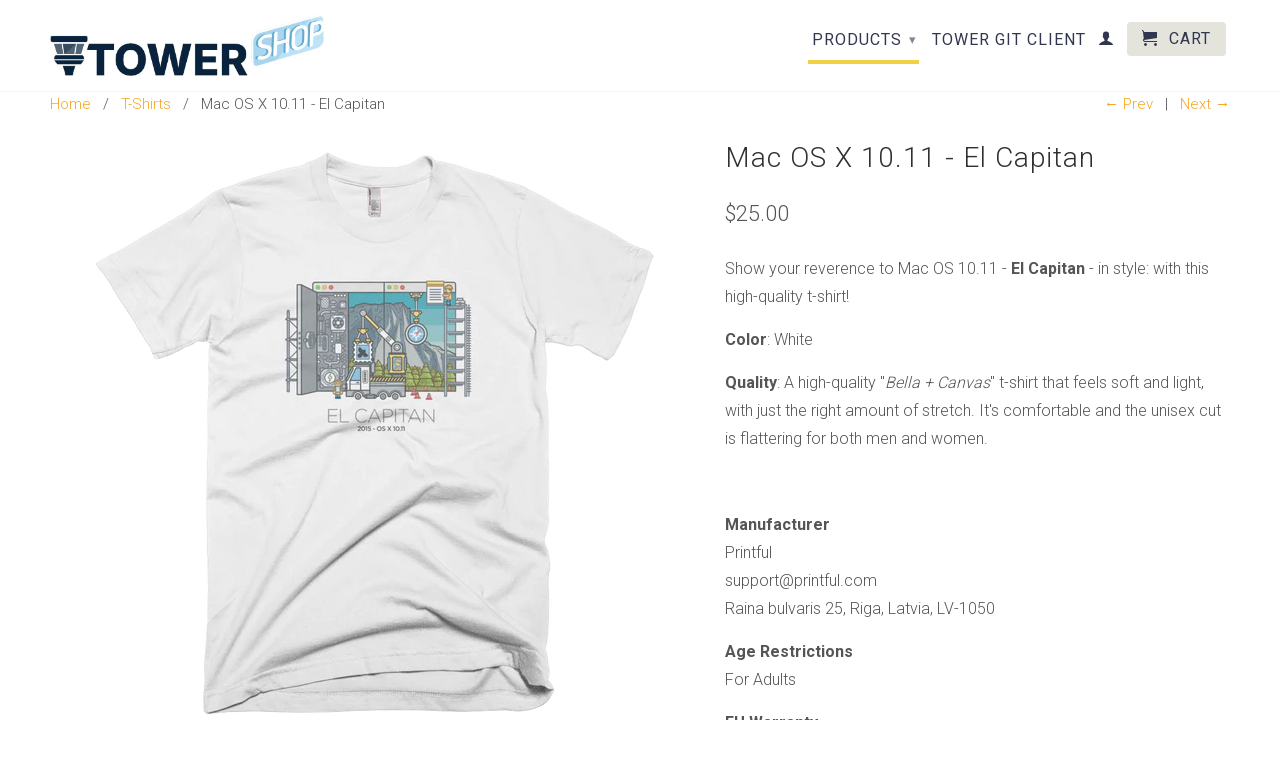

--- FILE ---
content_type: text/html; charset=utf-8
request_url: https://stuff.git-tower.com/collections/t-shirts/products/mac-os-10-11-el-capitan
body_size: 17879
content:
<!DOCTYPE html>
<!--[if lt IE 7 ]><html class="ie ie6" lang="en"> <![endif]-->
<!--[if IE 7 ]><html class="ie ie7" lang="en"> <![endif]-->
<!--[if IE 8 ]><html class="ie ie8" lang="en"> <![endif]-->
<!--[if IE 9 ]><html class="ie ie9" lang="en"> <![endif]-->
<!--[if (gte IE 10)|!(IE)]><!--><html lang="en"> <!--<![endif]-->
  <head>
    <meta charset="utf-8">
    <meta http-equiv="cleartype" content="on">
    <meta name="robots" content="index,follow">
      
           
    <title>Mac OS X 10.11 - El Capitan - Tower Stuff Store</title>
    
    
      <meta name="description" content="Show your reverence to Mac OS 10.11 - El Capitan - in style: with this high-quality t-shirt! Color: White Quality: A high-quality &quot;Bella + Canvas&quot; t-shirt that feels soft and light, with just the right amount of stretch. It&#39;s comfortable and the unisex cut is flattering for both men and women.  " />
    

    <!-- Custom Fonts -->
    <link href="//fonts.googleapis.com/css?family=.|Roboto:light,normal,bold|Roboto:light,normal,bold|Roboto:light,normal,bold" rel="stylesheet" type="text/css" />

    

<meta name="author" content="Tower Stuff Store">
<meta property="og:url" content="https://stuff.git-tower.com/products/mac-os-10-11-el-capitan">
<meta property="og:site_name" content="Tower Stuff Store">


  <meta property="og:type" content="product">
  <meta property="og:title" content="Mac OS X 10.11 - El Capitan">
  
    <meta property="og:image" content="http://stuff.git-tower.com/cdn/shop/products/El_capitan_printfile_front_printfile_front_mockup_Wrinkle-Front_White_grande.png?v=1516030802">
    <meta property="og:image:secure_url" content="https://stuff.git-tower.com/cdn/shop/products/El_capitan_printfile_front_printfile_front_mockup_Wrinkle-Front_White_grande.png?v=1516030802">
  
    <meta property="og:image" content="http://stuff.git-tower.com/cdn/shop/products/El-Capitan_mockup_detail_white_grande.png?v=1516030807">
    <meta property="og:image:secure_url" content="https://stuff.git-tower.com/cdn/shop/products/El-Capitan_mockup_detail_white_grande.png?v=1516030807">
  
  <meta property="og:price:amount" content="25.00">
  <meta property="og:price:currency" content="USD">
  
    
  
    
    


  <meta property="og:description" content="Show your reverence to Mac OS 10.11 - El Capitan - in style: with this high-quality t-shirt! Color: White Quality: A high-quality &quot;Bella + Canvas&quot; t-shirt that feels soft and light, with just the right amount of stretch. It&#39;s comfortable and the unisex cut is flattering for both men and women.  ">




  <meta name="twitter:site" content="@gittower">

<meta name="twitter:card" content="summary">

  <meta name="twitter:title" content="Mac OS X 10.11 - El Capitan">
  <meta name="twitter:description" content="Show your reverence to Mac OS 10.11 - El Capitan - in style: with this high-quality t-shirt!

Color: White

Quality: A high-quality &quot;Bella + Canvas&quot; t-shirt that feels soft and light, with just the right amount of stretch. It&#39;s comfortable and the unisex cut is flattering for both men and women.
 ">
  <meta name="twitter:image" content="https://stuff.git-tower.com/cdn/shop/products/El_capitan_printfile_front_printfile_front_mockup_Wrinkle-Front_White_medium.png?v=1516030802">
  <meta name="twitter:image:width" content="240">
  <meta name="twitter:image:height" content="240">


    
      <link rel="prev" href="/collections/t-shirts/products/mac-os-10-10-yosemite">
    
    
      <link rel="next" href="/collections/t-shirts/products/copy-of-mac-os-10-2-jaguar">
    

    <!-- Mobile Specific Metas -->
    <meta name="HandheldFriendly" content="True">
    <meta name="MobileOptimized" content="320">
    <meta name="viewport" content="width=device-width, initial-scale=1, maximum-scale=1"> 

    <!-- Stylesheets for Retina 3.1 -->
    <link href="//stuff.git-tower.com/cdn/shop/t/4/assets/styles.scss.css?v=92146449085509105541715100563" rel="stylesheet" type="text/css" media="all" />
    <!--[if lte IE 9]>
      <link href="//stuff.git-tower.com/cdn/shop/t/4/assets/ie.css?v=16370617434440559491450856033" rel="stylesheet" type="text/css" media="all" />
    <![endif]-->
    <!--[if lte IE 7]>
      <script src="//stuff.git-tower.com/cdn/shop/t/4/assets/lte-ie7.js?v=163036231798125265921450856031" type="text/javascript"></script>
    <![endif]-->

    <link rel="shortcut icon" type="image/x-icon" href="//stuff.git-tower.com/cdn/shop/t/4/assets/favicon.png?v=18183291914459378331715100549">
    <link rel="canonical" href="https://stuff.git-tower.com/products/mac-os-10-11-el-capitan" />
    
    

    <!-- jQuery and jQuery fallback -->
    <script src="https://ajax.googleapis.com/ajax/libs/jquery/1.11.3/jquery.min.js"></script>
    <script>window.jQuery || document.write("<script src='//stuff.git-tower.com/cdn/shop/t/4/assets/jquery.min.js?v=171470576117159292311450856031'>\x3C/script>")</script>
    <script src="//stuff.git-tower.com/cdn/shop/t/4/assets/app.js?v=163647276176297104161527068591" type="text/javascript"></script>
    
    <script src="//stuff.git-tower.com/cdn/shopifycloud/storefront/assets/themes_support/option_selection-b017cd28.js" type="text/javascript"></script>        
    <script>window.performance && window.performance.mark && window.performance.mark('shopify.content_for_header.start');</script><meta id="shopify-digital-wallet" name="shopify-digital-wallet" content="/9039306/digital_wallets/dialog">
<meta name="shopify-checkout-api-token" content="c5802c1ec1a25d4f53a6f5e819d830a9">
<meta id="in-context-paypal-metadata" data-shop-id="9039306" data-venmo-supported="false" data-environment="production" data-locale="en_US" data-paypal-v4="true" data-currency="USD">
<link rel="alternate" type="application/json+oembed" href="https://stuff.git-tower.com/products/mac-os-10-11-el-capitan.oembed">
<script async="async" src="/checkouts/internal/preloads.js?locale=en-US"></script>
<script id="shopify-features" type="application/json">{"accessToken":"c5802c1ec1a25d4f53a6f5e819d830a9","betas":["rich-media-storefront-analytics"],"domain":"stuff.git-tower.com","predictiveSearch":true,"shopId":9039306,"locale":"en"}</script>
<script>var Shopify = Shopify || {};
Shopify.shop = "fournova.myshopify.com";
Shopify.locale = "en";
Shopify.currency = {"active":"USD","rate":"1.0"};
Shopify.country = "US";
Shopify.theme = {"name":"Retina","id":82115779,"schema_name":null,"schema_version":null,"theme_store_id":601,"role":"main"};
Shopify.theme.handle = "null";
Shopify.theme.style = {"id":null,"handle":null};
Shopify.cdnHost = "stuff.git-tower.com/cdn";
Shopify.routes = Shopify.routes || {};
Shopify.routes.root = "/";</script>
<script type="module">!function(o){(o.Shopify=o.Shopify||{}).modules=!0}(window);</script>
<script>!function(o){function n(){var o=[];function n(){o.push(Array.prototype.slice.apply(arguments))}return n.q=o,n}var t=o.Shopify=o.Shopify||{};t.loadFeatures=n(),t.autoloadFeatures=n()}(window);</script>
<script id="shop-js-analytics" type="application/json">{"pageType":"product"}</script>
<script defer="defer" async type="module" src="//stuff.git-tower.com/cdn/shopifycloud/shop-js/modules/v2/client.init-shop-cart-sync_BApSsMSl.en.esm.js"></script>
<script defer="defer" async type="module" src="//stuff.git-tower.com/cdn/shopifycloud/shop-js/modules/v2/chunk.common_CBoos6YZ.esm.js"></script>
<script type="module">
  await import("//stuff.git-tower.com/cdn/shopifycloud/shop-js/modules/v2/client.init-shop-cart-sync_BApSsMSl.en.esm.js");
await import("//stuff.git-tower.com/cdn/shopifycloud/shop-js/modules/v2/chunk.common_CBoos6YZ.esm.js");

  window.Shopify.SignInWithShop?.initShopCartSync?.({"fedCMEnabled":true,"windoidEnabled":true});

</script>
<script>(function() {
  var isLoaded = false;
  function asyncLoad() {
    if (isLoaded) return;
    isLoaded = true;
    var urls = ["\/\/cdn.shopify.com\/proxy\/0490916478a919011174d3c0a313bf6b6700a6b5ae2503b4e1c60532f272eadd\/static.cdn.printful.com\/static\/js\/external\/shopify-product-customizer.js?v=0.28\u0026shop=fournova.myshopify.com\u0026sp-cache-control=cHVibGljLCBtYXgtYWdlPTkwMA"];
    for (var i = 0; i < urls.length; i++) {
      var s = document.createElement('script');
      s.type = 'text/javascript';
      s.async = true;
      s.src = urls[i];
      var x = document.getElementsByTagName('script')[0];
      x.parentNode.insertBefore(s, x);
    }
  };
  if(window.attachEvent) {
    window.attachEvent('onload', asyncLoad);
  } else {
    window.addEventListener('load', asyncLoad, false);
  }
})();</script>
<script id="__st">var __st={"a":9039306,"offset":3600,"reqid":"8100af75-e133-4117-b83a-38fab4ac10f9-1768906195","pageurl":"stuff.git-tower.com\/collections\/t-shirts\/products\/mac-os-10-11-el-capitan","u":"2814e9b8b2a0","p":"product","rtyp":"product","rid":9074115278};</script>
<script>window.ShopifyPaypalV4VisibilityTracking = true;</script>
<script id="captcha-bootstrap">!function(){'use strict';const t='contact',e='account',n='new_comment',o=[[t,t],['blogs',n],['comments',n],[t,'customer']],c=[[e,'customer_login'],[e,'guest_login'],[e,'recover_customer_password'],[e,'create_customer']],r=t=>t.map((([t,e])=>`form[action*='/${t}']:not([data-nocaptcha='true']) input[name='form_type'][value='${e}']`)).join(','),a=t=>()=>t?[...document.querySelectorAll(t)].map((t=>t.form)):[];function s(){const t=[...o],e=r(t);return a(e)}const i='password',u='form_key',d=['recaptcha-v3-token','g-recaptcha-response','h-captcha-response',i],f=()=>{try{return window.sessionStorage}catch{return}},m='__shopify_v',_=t=>t.elements[u];function p(t,e,n=!1){try{const o=window.sessionStorage,c=JSON.parse(o.getItem(e)),{data:r}=function(t){const{data:e,action:n}=t;return t[m]||n?{data:e,action:n}:{data:t,action:n}}(c);for(const[e,n]of Object.entries(r))t.elements[e]&&(t.elements[e].value=n);n&&o.removeItem(e)}catch(o){console.error('form repopulation failed',{error:o})}}const l='form_type',E='cptcha';function T(t){t.dataset[E]=!0}const w=window,h=w.document,L='Shopify',v='ce_forms',y='captcha';let A=!1;((t,e)=>{const n=(g='f06e6c50-85a8-45c8-87d0-21a2b65856fe',I='https://cdn.shopify.com/shopifycloud/storefront-forms-hcaptcha/ce_storefront_forms_captcha_hcaptcha.v1.5.2.iife.js',D={infoText:'Protected by hCaptcha',privacyText:'Privacy',termsText:'Terms'},(t,e,n)=>{const o=w[L][v],c=o.bindForm;if(c)return c(t,g,e,D).then(n);var r;o.q.push([[t,g,e,D],n]),r=I,A||(h.body.append(Object.assign(h.createElement('script'),{id:'captcha-provider',async:!0,src:r})),A=!0)});var g,I,D;w[L]=w[L]||{},w[L][v]=w[L][v]||{},w[L][v].q=[],w[L][y]=w[L][y]||{},w[L][y].protect=function(t,e){n(t,void 0,e),T(t)},Object.freeze(w[L][y]),function(t,e,n,w,h,L){const[v,y,A,g]=function(t,e,n){const i=e?o:[],u=t?c:[],d=[...i,...u],f=r(d),m=r(i),_=r(d.filter((([t,e])=>n.includes(e))));return[a(f),a(m),a(_),s()]}(w,h,L),I=t=>{const e=t.target;return e instanceof HTMLFormElement?e:e&&e.form},D=t=>v().includes(t);t.addEventListener('submit',(t=>{const e=I(t);if(!e)return;const n=D(e)&&!e.dataset.hcaptchaBound&&!e.dataset.recaptchaBound,o=_(e),c=g().includes(e)&&(!o||!o.value);(n||c)&&t.preventDefault(),c&&!n&&(function(t){try{if(!f())return;!function(t){const e=f();if(!e)return;const n=_(t);if(!n)return;const o=n.value;o&&e.removeItem(o)}(t);const e=Array.from(Array(32),(()=>Math.random().toString(36)[2])).join('');!function(t,e){_(t)||t.append(Object.assign(document.createElement('input'),{type:'hidden',name:u})),t.elements[u].value=e}(t,e),function(t,e){const n=f();if(!n)return;const o=[...t.querySelectorAll(`input[type='${i}']`)].map((({name:t})=>t)),c=[...d,...o],r={};for(const[a,s]of new FormData(t).entries())c.includes(a)||(r[a]=s);n.setItem(e,JSON.stringify({[m]:1,action:t.action,data:r}))}(t,e)}catch(e){console.error('failed to persist form',e)}}(e),e.submit())}));const S=(t,e)=>{t&&!t.dataset[E]&&(n(t,e.some((e=>e===t))),T(t))};for(const o of['focusin','change'])t.addEventListener(o,(t=>{const e=I(t);D(e)&&S(e,y())}));const B=e.get('form_key'),M=e.get(l),P=B&&M;t.addEventListener('DOMContentLoaded',(()=>{const t=y();if(P)for(const e of t)e.elements[l].value===M&&p(e,B);[...new Set([...A(),...v().filter((t=>'true'===t.dataset.shopifyCaptcha))])].forEach((e=>S(e,t)))}))}(h,new URLSearchParams(w.location.search),n,t,e,['guest_login'])})(!0,!0)}();</script>
<script integrity="sha256-4kQ18oKyAcykRKYeNunJcIwy7WH5gtpwJnB7kiuLZ1E=" data-source-attribution="shopify.loadfeatures" defer="defer" src="//stuff.git-tower.com/cdn/shopifycloud/storefront/assets/storefront/load_feature-a0a9edcb.js" crossorigin="anonymous"></script>
<script data-source-attribution="shopify.dynamic_checkout.dynamic.init">var Shopify=Shopify||{};Shopify.PaymentButton=Shopify.PaymentButton||{isStorefrontPortableWallets:!0,init:function(){window.Shopify.PaymentButton.init=function(){};var t=document.createElement("script");t.src="https://stuff.git-tower.com/cdn/shopifycloud/portable-wallets/latest/portable-wallets.en.js",t.type="module",document.head.appendChild(t)}};
</script>
<script data-source-attribution="shopify.dynamic_checkout.buyer_consent">
  function portableWalletsHideBuyerConsent(e){var t=document.getElementById("shopify-buyer-consent"),n=document.getElementById("shopify-subscription-policy-button");t&&n&&(t.classList.add("hidden"),t.setAttribute("aria-hidden","true"),n.removeEventListener("click",e))}function portableWalletsShowBuyerConsent(e){var t=document.getElementById("shopify-buyer-consent"),n=document.getElementById("shopify-subscription-policy-button");t&&n&&(t.classList.remove("hidden"),t.removeAttribute("aria-hidden"),n.addEventListener("click",e))}window.Shopify?.PaymentButton&&(window.Shopify.PaymentButton.hideBuyerConsent=portableWalletsHideBuyerConsent,window.Shopify.PaymentButton.showBuyerConsent=portableWalletsShowBuyerConsent);
</script>
<script data-source-attribution="shopify.dynamic_checkout.cart.bootstrap">document.addEventListener("DOMContentLoaded",(function(){function t(){return document.querySelector("shopify-accelerated-checkout-cart, shopify-accelerated-checkout")}if(t())Shopify.PaymentButton.init();else{new MutationObserver((function(e,n){t()&&(Shopify.PaymentButton.init(),n.disconnect())})).observe(document.body,{childList:!0,subtree:!0})}}));
</script>
<link id="shopify-accelerated-checkout-styles" rel="stylesheet" media="screen" href="https://stuff.git-tower.com/cdn/shopifycloud/portable-wallets/latest/accelerated-checkout-backwards-compat.css" crossorigin="anonymous">
<style id="shopify-accelerated-checkout-cart">
        #shopify-buyer-consent {
  margin-top: 1em;
  display: inline-block;
  width: 100%;
}

#shopify-buyer-consent.hidden {
  display: none;
}

#shopify-subscription-policy-button {
  background: none;
  border: none;
  padding: 0;
  text-decoration: underline;
  font-size: inherit;
  cursor: pointer;
}

#shopify-subscription-policy-button::before {
  box-shadow: none;
}

      </style>

<script>window.performance && window.performance.mark && window.performance.mark('shopify.content_for_header.end');</script>
  <link href="https://monorail-edge.shopifysvc.com" rel="dns-prefetch">
<script>(function(){if ("sendBeacon" in navigator && "performance" in window) {try {var session_token_from_headers = performance.getEntriesByType('navigation')[0].serverTiming.find(x => x.name == '_s').description;} catch {var session_token_from_headers = undefined;}var session_cookie_matches = document.cookie.match(/_shopify_s=([^;]*)/);var session_token_from_cookie = session_cookie_matches && session_cookie_matches.length === 2 ? session_cookie_matches[1] : "";var session_token = session_token_from_headers || session_token_from_cookie || "";function handle_abandonment_event(e) {var entries = performance.getEntries().filter(function(entry) {return /monorail-edge.shopifysvc.com/.test(entry.name);});if (!window.abandonment_tracked && entries.length === 0) {window.abandonment_tracked = true;var currentMs = Date.now();var navigation_start = performance.timing.navigationStart;var payload = {shop_id: 9039306,url: window.location.href,navigation_start,duration: currentMs - navigation_start,session_token,page_type: "product"};window.navigator.sendBeacon("https://monorail-edge.shopifysvc.com/v1/produce", JSON.stringify({schema_id: "online_store_buyer_site_abandonment/1.1",payload: payload,metadata: {event_created_at_ms: currentMs,event_sent_at_ms: currentMs}}));}}window.addEventListener('pagehide', handle_abandonment_event);}}());</script>
<script id="web-pixels-manager-setup">(function e(e,d,r,n,o){if(void 0===o&&(o={}),!Boolean(null===(a=null===(i=window.Shopify)||void 0===i?void 0:i.analytics)||void 0===a?void 0:a.replayQueue)){var i,a;window.Shopify=window.Shopify||{};var t=window.Shopify;t.analytics=t.analytics||{};var s=t.analytics;s.replayQueue=[],s.publish=function(e,d,r){return s.replayQueue.push([e,d,r]),!0};try{self.performance.mark("wpm:start")}catch(e){}var l=function(){var e={modern:/Edge?\/(1{2}[4-9]|1[2-9]\d|[2-9]\d{2}|\d{4,})\.\d+(\.\d+|)|Firefox\/(1{2}[4-9]|1[2-9]\d|[2-9]\d{2}|\d{4,})\.\d+(\.\d+|)|Chrom(ium|e)\/(9{2}|\d{3,})\.\d+(\.\d+|)|(Maci|X1{2}).+ Version\/(15\.\d+|(1[6-9]|[2-9]\d|\d{3,})\.\d+)([,.]\d+|)( \(\w+\)|)( Mobile\/\w+|) Safari\/|Chrome.+OPR\/(9{2}|\d{3,})\.\d+\.\d+|(CPU[ +]OS|iPhone[ +]OS|CPU[ +]iPhone|CPU IPhone OS|CPU iPad OS)[ +]+(15[._]\d+|(1[6-9]|[2-9]\d|\d{3,})[._]\d+)([._]\d+|)|Android:?[ /-](13[3-9]|1[4-9]\d|[2-9]\d{2}|\d{4,})(\.\d+|)(\.\d+|)|Android.+Firefox\/(13[5-9]|1[4-9]\d|[2-9]\d{2}|\d{4,})\.\d+(\.\d+|)|Android.+Chrom(ium|e)\/(13[3-9]|1[4-9]\d|[2-9]\d{2}|\d{4,})\.\d+(\.\d+|)|SamsungBrowser\/([2-9]\d|\d{3,})\.\d+/,legacy:/Edge?\/(1[6-9]|[2-9]\d|\d{3,})\.\d+(\.\d+|)|Firefox\/(5[4-9]|[6-9]\d|\d{3,})\.\d+(\.\d+|)|Chrom(ium|e)\/(5[1-9]|[6-9]\d|\d{3,})\.\d+(\.\d+|)([\d.]+$|.*Safari\/(?![\d.]+ Edge\/[\d.]+$))|(Maci|X1{2}).+ Version\/(10\.\d+|(1[1-9]|[2-9]\d|\d{3,})\.\d+)([,.]\d+|)( \(\w+\)|)( Mobile\/\w+|) Safari\/|Chrome.+OPR\/(3[89]|[4-9]\d|\d{3,})\.\d+\.\d+|(CPU[ +]OS|iPhone[ +]OS|CPU[ +]iPhone|CPU IPhone OS|CPU iPad OS)[ +]+(10[._]\d+|(1[1-9]|[2-9]\d|\d{3,})[._]\d+)([._]\d+|)|Android:?[ /-](13[3-9]|1[4-9]\d|[2-9]\d{2}|\d{4,})(\.\d+|)(\.\d+|)|Mobile Safari.+OPR\/([89]\d|\d{3,})\.\d+\.\d+|Android.+Firefox\/(13[5-9]|1[4-9]\d|[2-9]\d{2}|\d{4,})\.\d+(\.\d+|)|Android.+Chrom(ium|e)\/(13[3-9]|1[4-9]\d|[2-9]\d{2}|\d{4,})\.\d+(\.\d+|)|Android.+(UC? ?Browser|UCWEB|U3)[ /]?(15\.([5-9]|\d{2,})|(1[6-9]|[2-9]\d|\d{3,})\.\d+)\.\d+|SamsungBrowser\/(5\.\d+|([6-9]|\d{2,})\.\d+)|Android.+MQ{2}Browser\/(14(\.(9|\d{2,})|)|(1[5-9]|[2-9]\d|\d{3,})(\.\d+|))(\.\d+|)|K[Aa][Ii]OS\/(3\.\d+|([4-9]|\d{2,})\.\d+)(\.\d+|)/},d=e.modern,r=e.legacy,n=navigator.userAgent;return n.match(d)?"modern":n.match(r)?"legacy":"unknown"}(),u="modern"===l?"modern":"legacy",c=(null!=n?n:{modern:"",legacy:""})[u],f=function(e){return[e.baseUrl,"/wpm","/b",e.hashVersion,"modern"===e.buildTarget?"m":"l",".js"].join("")}({baseUrl:d,hashVersion:r,buildTarget:u}),m=function(e){var d=e.version,r=e.bundleTarget,n=e.surface,o=e.pageUrl,i=e.monorailEndpoint;return{emit:function(e){var a=e.status,t=e.errorMsg,s=(new Date).getTime(),l=JSON.stringify({metadata:{event_sent_at_ms:s},events:[{schema_id:"web_pixels_manager_load/3.1",payload:{version:d,bundle_target:r,page_url:o,status:a,surface:n,error_msg:t},metadata:{event_created_at_ms:s}}]});if(!i)return console&&console.warn&&console.warn("[Web Pixels Manager] No Monorail endpoint provided, skipping logging."),!1;try{return self.navigator.sendBeacon.bind(self.navigator)(i,l)}catch(e){}var u=new XMLHttpRequest;try{return u.open("POST",i,!0),u.setRequestHeader("Content-Type","text/plain"),u.send(l),!0}catch(e){return console&&console.warn&&console.warn("[Web Pixels Manager] Got an unhandled error while logging to Monorail."),!1}}}}({version:r,bundleTarget:l,surface:e.surface,pageUrl:self.location.href,monorailEndpoint:e.monorailEndpoint});try{o.browserTarget=l,function(e){var d=e.src,r=e.async,n=void 0===r||r,o=e.onload,i=e.onerror,a=e.sri,t=e.scriptDataAttributes,s=void 0===t?{}:t,l=document.createElement("script"),u=document.querySelector("head"),c=document.querySelector("body");if(l.async=n,l.src=d,a&&(l.integrity=a,l.crossOrigin="anonymous"),s)for(var f in s)if(Object.prototype.hasOwnProperty.call(s,f))try{l.dataset[f]=s[f]}catch(e){}if(o&&l.addEventListener("load",o),i&&l.addEventListener("error",i),u)u.appendChild(l);else{if(!c)throw new Error("Did not find a head or body element to append the script");c.appendChild(l)}}({src:f,async:!0,onload:function(){if(!function(){var e,d;return Boolean(null===(d=null===(e=window.Shopify)||void 0===e?void 0:e.analytics)||void 0===d?void 0:d.initialized)}()){var d=window.webPixelsManager.init(e)||void 0;if(d){var r=window.Shopify.analytics;r.replayQueue.forEach((function(e){var r=e[0],n=e[1],o=e[2];d.publishCustomEvent(r,n,o)})),r.replayQueue=[],r.publish=d.publishCustomEvent,r.visitor=d.visitor,r.initialized=!0}}},onerror:function(){return m.emit({status:"failed",errorMsg:"".concat(f," has failed to load")})},sri:function(e){var d=/^sha384-[A-Za-z0-9+/=]+$/;return"string"==typeof e&&d.test(e)}(c)?c:"",scriptDataAttributes:o}),m.emit({status:"loading"})}catch(e){m.emit({status:"failed",errorMsg:(null==e?void 0:e.message)||"Unknown error"})}}})({shopId: 9039306,storefrontBaseUrl: "https://stuff.git-tower.com",extensionsBaseUrl: "https://extensions.shopifycdn.com/cdn/shopifycloud/web-pixels-manager",monorailEndpoint: "https://monorail-edge.shopifysvc.com/unstable/produce_batch",surface: "storefront-renderer",enabledBetaFlags: ["2dca8a86"],webPixelsConfigList: [{"id":"1400766732","configuration":"{\"storeIdentity\":\"fournova.myshopify.com\",\"baseURL\":\"https:\\\/\\\/api.printful.com\\\/shopify-pixels\"}","eventPayloadVersion":"v1","runtimeContext":"STRICT","scriptVersion":"74f275712857ab41bea9d998dcb2f9da","type":"APP","apiClientId":156624,"privacyPurposes":["ANALYTICS","MARKETING","SALE_OF_DATA"],"dataSharingAdjustments":{"protectedCustomerApprovalScopes":["read_customer_address","read_customer_email","read_customer_name","read_customer_personal_data","read_customer_phone"]}},{"id":"887292172","configuration":"{\"config\":\"{\\\"pixel_id\\\":\\\"G-HHZT90JG9J\\\",\\\"gtag_events\\\":[{\\\"type\\\":\\\"purchase\\\",\\\"action_label\\\":\\\"G-HHZT90JG9J\\\"},{\\\"type\\\":\\\"page_view\\\",\\\"action_label\\\":\\\"G-HHZT90JG9J\\\"},{\\\"type\\\":\\\"view_item\\\",\\\"action_label\\\":\\\"G-HHZT90JG9J\\\"},{\\\"type\\\":\\\"search\\\",\\\"action_label\\\":\\\"G-HHZT90JG9J\\\"},{\\\"type\\\":\\\"add_to_cart\\\",\\\"action_label\\\":\\\"G-HHZT90JG9J\\\"},{\\\"type\\\":\\\"begin_checkout\\\",\\\"action_label\\\":\\\"G-HHZT90JG9J\\\"},{\\\"type\\\":\\\"add_payment_info\\\",\\\"action_label\\\":\\\"G-HHZT90JG9J\\\"}],\\\"enable_monitoring_mode\\\":false}\"}","eventPayloadVersion":"v1","runtimeContext":"OPEN","scriptVersion":"b2a88bafab3e21179ed38636efcd8a93","type":"APP","apiClientId":1780363,"privacyPurposes":[],"dataSharingAdjustments":{"protectedCustomerApprovalScopes":["read_customer_address","read_customer_email","read_customer_name","read_customer_personal_data","read_customer_phone"]}},{"id":"shopify-app-pixel","configuration":"{}","eventPayloadVersion":"v1","runtimeContext":"STRICT","scriptVersion":"0450","apiClientId":"shopify-pixel","type":"APP","privacyPurposes":["ANALYTICS","MARKETING"]},{"id":"shopify-custom-pixel","eventPayloadVersion":"v1","runtimeContext":"LAX","scriptVersion":"0450","apiClientId":"shopify-pixel","type":"CUSTOM","privacyPurposes":["ANALYTICS","MARKETING"]}],isMerchantRequest: false,initData: {"shop":{"name":"Tower Stuff Store","paymentSettings":{"currencyCode":"USD"},"myshopifyDomain":"fournova.myshopify.com","countryCode":"DE","storefrontUrl":"https:\/\/stuff.git-tower.com"},"customer":null,"cart":null,"checkout":null,"productVariants":[{"price":{"amount":25.0,"currencyCode":"USD"},"product":{"title":"Mac OS X 10.11 - El Capitan","vendor":"Bella + Canvas T-Shirt","id":"9074115278","untranslatedTitle":"Mac OS X 10.11 - El Capitan","url":"\/products\/mac-os-10-11-el-capitan","type":"T-Shirt"},"id":"31669800718","image":{"src":"\/\/stuff.git-tower.com\/cdn\/shop\/products\/El_capitan_printfile_front_printfile_front_mockup_Wrinkle-Front_White.png?v=1516030802"},"sku":"7310913","title":"S","untranslatedTitle":"S"},{"price":{"amount":25.0,"currencyCode":"USD"},"product":{"title":"Mac OS X 10.11 - El Capitan","vendor":"Bella + Canvas T-Shirt","id":"9074115278","untranslatedTitle":"Mac OS X 10.11 - El Capitan","url":"\/products\/mac-os-10-11-el-capitan","type":"T-Shirt"},"id":"31669800782","image":{"src":"\/\/stuff.git-tower.com\/cdn\/shop\/products\/El_capitan_printfile_front_printfile_front_mockup_Wrinkle-Front_White.png?v=1516030802"},"sku":"7349237","title":"M","untranslatedTitle":"M"},{"price":{"amount":25.0,"currencyCode":"USD"},"product":{"title":"Mac OS X 10.11 - El Capitan","vendor":"Bella + Canvas T-Shirt","id":"9074115278","untranslatedTitle":"Mac OS X 10.11 - El Capitan","url":"\/products\/mac-os-10-11-el-capitan","type":"T-Shirt"},"id":"31669800846","image":{"src":"\/\/stuff.git-tower.com\/cdn\/shop\/products\/El_capitan_printfile_front_printfile_front_mockup_Wrinkle-Front_White.png?v=1516030802"},"sku":"9828683","title":"L","untranslatedTitle":"L"},{"price":{"amount":25.0,"currencyCode":"USD"},"product":{"title":"Mac OS X 10.11 - El Capitan","vendor":"Bella + Canvas T-Shirt","id":"9074115278","untranslatedTitle":"Mac OS X 10.11 - El Capitan","url":"\/products\/mac-os-10-11-el-capitan","type":"T-Shirt"},"id":"31669800974","image":{"src":"\/\/stuff.git-tower.com\/cdn\/shop\/products\/El_capitan_printfile_front_printfile_front_mockup_Wrinkle-Front_White.png?v=1516030802"},"sku":"9226495","title":"XL","untranslatedTitle":"XL"},{"price":{"amount":27.0,"currencyCode":"USD"},"product":{"title":"Mac OS X 10.11 - El Capitan","vendor":"Bella + Canvas T-Shirt","id":"9074115278","untranslatedTitle":"Mac OS X 10.11 - El Capitan","url":"\/products\/mac-os-10-11-el-capitan","type":"T-Shirt"},"id":"31669801038","image":{"src":"\/\/stuff.git-tower.com\/cdn\/shop\/products\/El_capitan_printfile_front_printfile_front_mockup_Wrinkle-Front_White.png?v=1516030802"},"sku":"6976006","title":"XXL","untranslatedTitle":"XXL"},{"price":{"amount":27.0,"currencyCode":"USD"},"product":{"title":"Mac OS X 10.11 - El Capitan","vendor":"Bella + Canvas T-Shirt","id":"9074115278","untranslatedTitle":"Mac OS X 10.11 - El Capitan","url":"\/products\/mac-os-10-11-el-capitan","type":"T-Shirt"},"id":"35057111886","image":{"src":"\/\/stuff.git-tower.com\/cdn\/shop\/products\/El_capitan_printfile_front_printfile_front_mockup_Wrinkle-Front_White.png?v=1516030802"},"sku":"6570500","title":"XXXL","untranslatedTitle":"XXXL"}],"purchasingCompany":null},},"https://stuff.git-tower.com/cdn","fcfee988w5aeb613cpc8e4bc33m6693e112",{"modern":"","legacy":""},{"shopId":"9039306","storefrontBaseUrl":"https:\/\/stuff.git-tower.com","extensionBaseUrl":"https:\/\/extensions.shopifycdn.com\/cdn\/shopifycloud\/web-pixels-manager","surface":"storefront-renderer","enabledBetaFlags":"[\"2dca8a86\"]","isMerchantRequest":"false","hashVersion":"fcfee988w5aeb613cpc8e4bc33m6693e112","publish":"custom","events":"[[\"page_viewed\",{}],[\"product_viewed\",{\"productVariant\":{\"price\":{\"amount\":25.0,\"currencyCode\":\"USD\"},\"product\":{\"title\":\"Mac OS X 10.11 - El Capitan\",\"vendor\":\"Bella + Canvas T-Shirt\",\"id\":\"9074115278\",\"untranslatedTitle\":\"Mac OS X 10.11 - El Capitan\",\"url\":\"\/products\/mac-os-10-11-el-capitan\",\"type\":\"T-Shirt\"},\"id\":\"31669800718\",\"image\":{\"src\":\"\/\/stuff.git-tower.com\/cdn\/shop\/products\/El_capitan_printfile_front_printfile_front_mockup_Wrinkle-Front_White.png?v=1516030802\"},\"sku\":\"7310913\",\"title\":\"S\",\"untranslatedTitle\":\"S\"}}]]"});</script><script>
  window.ShopifyAnalytics = window.ShopifyAnalytics || {};
  window.ShopifyAnalytics.meta = window.ShopifyAnalytics.meta || {};
  window.ShopifyAnalytics.meta.currency = 'USD';
  var meta = {"product":{"id":9074115278,"gid":"gid:\/\/shopify\/Product\/9074115278","vendor":"Bella + Canvas T-Shirt","type":"T-Shirt","handle":"mac-os-10-11-el-capitan","variants":[{"id":31669800718,"price":2500,"name":"Mac OS X 10.11 - El Capitan - S","public_title":"S","sku":"7310913"},{"id":31669800782,"price":2500,"name":"Mac OS X 10.11 - El Capitan - M","public_title":"M","sku":"7349237"},{"id":31669800846,"price":2500,"name":"Mac OS X 10.11 - El Capitan - L","public_title":"L","sku":"9828683"},{"id":31669800974,"price":2500,"name":"Mac OS X 10.11 - El Capitan - XL","public_title":"XL","sku":"9226495"},{"id":31669801038,"price":2700,"name":"Mac OS X 10.11 - El Capitan - XXL","public_title":"XXL","sku":"6976006"},{"id":35057111886,"price":2700,"name":"Mac OS X 10.11 - El Capitan - XXXL","public_title":"XXXL","sku":"6570500"}],"remote":false},"page":{"pageType":"product","resourceType":"product","resourceId":9074115278,"requestId":"8100af75-e133-4117-b83a-38fab4ac10f9-1768906195"}};
  for (var attr in meta) {
    window.ShopifyAnalytics.meta[attr] = meta[attr];
  }
</script>
<script class="analytics">
  (function () {
    var customDocumentWrite = function(content) {
      var jquery = null;

      if (window.jQuery) {
        jquery = window.jQuery;
      } else if (window.Checkout && window.Checkout.$) {
        jquery = window.Checkout.$;
      }

      if (jquery) {
        jquery('body').append(content);
      }
    };

    var hasLoggedConversion = function(token) {
      if (token) {
        return document.cookie.indexOf('loggedConversion=' + token) !== -1;
      }
      return false;
    }

    var setCookieIfConversion = function(token) {
      if (token) {
        var twoMonthsFromNow = new Date(Date.now());
        twoMonthsFromNow.setMonth(twoMonthsFromNow.getMonth() + 2);

        document.cookie = 'loggedConversion=' + token + '; expires=' + twoMonthsFromNow;
      }
    }

    var trekkie = window.ShopifyAnalytics.lib = window.trekkie = window.trekkie || [];
    if (trekkie.integrations) {
      return;
    }
    trekkie.methods = [
      'identify',
      'page',
      'ready',
      'track',
      'trackForm',
      'trackLink'
    ];
    trekkie.factory = function(method) {
      return function() {
        var args = Array.prototype.slice.call(arguments);
        args.unshift(method);
        trekkie.push(args);
        return trekkie;
      };
    };
    for (var i = 0; i < trekkie.methods.length; i++) {
      var key = trekkie.methods[i];
      trekkie[key] = trekkie.factory(key);
    }
    trekkie.load = function(config) {
      trekkie.config = config || {};
      trekkie.config.initialDocumentCookie = document.cookie;
      var first = document.getElementsByTagName('script')[0];
      var script = document.createElement('script');
      script.type = 'text/javascript';
      script.onerror = function(e) {
        var scriptFallback = document.createElement('script');
        scriptFallback.type = 'text/javascript';
        scriptFallback.onerror = function(error) {
                var Monorail = {
      produce: function produce(monorailDomain, schemaId, payload) {
        var currentMs = new Date().getTime();
        var event = {
          schema_id: schemaId,
          payload: payload,
          metadata: {
            event_created_at_ms: currentMs,
            event_sent_at_ms: currentMs
          }
        };
        return Monorail.sendRequest("https://" + monorailDomain + "/v1/produce", JSON.stringify(event));
      },
      sendRequest: function sendRequest(endpointUrl, payload) {
        // Try the sendBeacon API
        if (window && window.navigator && typeof window.navigator.sendBeacon === 'function' && typeof window.Blob === 'function' && !Monorail.isIos12()) {
          var blobData = new window.Blob([payload], {
            type: 'text/plain'
          });

          if (window.navigator.sendBeacon(endpointUrl, blobData)) {
            return true;
          } // sendBeacon was not successful

        } // XHR beacon

        var xhr = new XMLHttpRequest();

        try {
          xhr.open('POST', endpointUrl);
          xhr.setRequestHeader('Content-Type', 'text/plain');
          xhr.send(payload);
        } catch (e) {
          console.log(e);
        }

        return false;
      },
      isIos12: function isIos12() {
        return window.navigator.userAgent.lastIndexOf('iPhone; CPU iPhone OS 12_') !== -1 || window.navigator.userAgent.lastIndexOf('iPad; CPU OS 12_') !== -1;
      }
    };
    Monorail.produce('monorail-edge.shopifysvc.com',
      'trekkie_storefront_load_errors/1.1',
      {shop_id: 9039306,
      theme_id: 82115779,
      app_name: "storefront",
      context_url: window.location.href,
      source_url: "//stuff.git-tower.com/cdn/s/trekkie.storefront.cd680fe47e6c39ca5d5df5f0a32d569bc48c0f27.min.js"});

        };
        scriptFallback.async = true;
        scriptFallback.src = '//stuff.git-tower.com/cdn/s/trekkie.storefront.cd680fe47e6c39ca5d5df5f0a32d569bc48c0f27.min.js';
        first.parentNode.insertBefore(scriptFallback, first);
      };
      script.async = true;
      script.src = '//stuff.git-tower.com/cdn/s/trekkie.storefront.cd680fe47e6c39ca5d5df5f0a32d569bc48c0f27.min.js';
      first.parentNode.insertBefore(script, first);
    };
    trekkie.load(
      {"Trekkie":{"appName":"storefront","development":false,"defaultAttributes":{"shopId":9039306,"isMerchantRequest":null,"themeId":82115779,"themeCityHash":"10336682222672670817","contentLanguage":"en","currency":"USD","eventMetadataId":"c07cd314-57db-4525-a192-d85e9a421f6f"},"isServerSideCookieWritingEnabled":true,"monorailRegion":"shop_domain","enabledBetaFlags":["65f19447"]},"Session Attribution":{},"S2S":{"facebookCapiEnabled":false,"source":"trekkie-storefront-renderer","apiClientId":580111}}
    );

    var loaded = false;
    trekkie.ready(function() {
      if (loaded) return;
      loaded = true;

      window.ShopifyAnalytics.lib = window.trekkie;

      var originalDocumentWrite = document.write;
      document.write = customDocumentWrite;
      try { window.ShopifyAnalytics.merchantGoogleAnalytics.call(this); } catch(error) {};
      document.write = originalDocumentWrite;

      window.ShopifyAnalytics.lib.page(null,{"pageType":"product","resourceType":"product","resourceId":9074115278,"requestId":"8100af75-e133-4117-b83a-38fab4ac10f9-1768906195","shopifyEmitted":true});

      var match = window.location.pathname.match(/checkouts\/(.+)\/(thank_you|post_purchase)/)
      var token = match? match[1]: undefined;
      if (!hasLoggedConversion(token)) {
        setCookieIfConversion(token);
        window.ShopifyAnalytics.lib.track("Viewed Product",{"currency":"USD","variantId":31669800718,"productId":9074115278,"productGid":"gid:\/\/shopify\/Product\/9074115278","name":"Mac OS X 10.11 - El Capitan - S","price":"25.00","sku":"7310913","brand":"Bella + Canvas T-Shirt","variant":"S","category":"T-Shirt","nonInteraction":true,"remote":false},undefined,undefined,{"shopifyEmitted":true});
      window.ShopifyAnalytics.lib.track("monorail:\/\/trekkie_storefront_viewed_product\/1.1",{"currency":"USD","variantId":31669800718,"productId":9074115278,"productGid":"gid:\/\/shopify\/Product\/9074115278","name":"Mac OS X 10.11 - El Capitan - S","price":"25.00","sku":"7310913","brand":"Bella + Canvas T-Shirt","variant":"S","category":"T-Shirt","nonInteraction":true,"remote":false,"referer":"https:\/\/stuff.git-tower.com\/collections\/t-shirts\/products\/mac-os-10-11-el-capitan"});
      }
    });


        var eventsListenerScript = document.createElement('script');
        eventsListenerScript.async = true;
        eventsListenerScript.src = "//stuff.git-tower.com/cdn/shopifycloud/storefront/assets/shop_events_listener-3da45d37.js";
        document.getElementsByTagName('head')[0].appendChild(eventsListenerScript);

})();</script>
  <script>
  if (!window.ga || (window.ga && typeof window.ga !== 'function')) {
    window.ga = function ga() {
      (window.ga.q = window.ga.q || []).push(arguments);
      if (window.Shopify && window.Shopify.analytics && typeof window.Shopify.analytics.publish === 'function') {
        window.Shopify.analytics.publish("ga_stub_called", {}, {sendTo: "google_osp_migration"});
      }
      console.error("Shopify's Google Analytics stub called with:", Array.from(arguments), "\nSee https://help.shopify.com/manual/promoting-marketing/pixels/pixel-migration#google for more information.");
    };
    if (window.Shopify && window.Shopify.analytics && typeof window.Shopify.analytics.publish === 'function') {
      window.Shopify.analytics.publish("ga_stub_initialized", {}, {sendTo: "google_osp_migration"});
    }
  }
</script>
<script
  defer
  src="https://stuff.git-tower.com/cdn/shopifycloud/perf-kit/shopify-perf-kit-3.0.4.min.js"
  data-application="storefront-renderer"
  data-shop-id="9039306"
  data-render-region="gcp-us-east1"
  data-page-type="product"
  data-theme-instance-id="82115779"
  data-theme-name=""
  data-theme-version=""
  data-monorail-region="shop_domain"
  data-resource-timing-sampling-rate="10"
  data-shs="true"
  data-shs-beacon="true"
  data-shs-export-with-fetch="true"
  data-shs-logs-sample-rate="1"
  data-shs-beacon-endpoint="https://stuff.git-tower.com/api/collect"
></script>
</head>
  <body class="product">
    <div>
      <div id="header" class="mm-fixed-top">
        <a href="#nav" class="icon-menu"> <span>Menu</span></a>
        <a href="#cart" class="icon-cart right"> <span>Cart</span></a>
      </div>
      
      <div class="hidden">
        <div id="nav">
          <ul>
            
              
                <li ><a href="/collections/all">Products</a>
                  <ul>
                    
                      
                        <li class="Selected"><a href="/collections/t-shirts">👕 T-Shirts</a></li>
                      
                    
                      
                        <li ><a href="/collections/posters">🖼 Posters</a></li>
                      
                    
                      
                        <li ><a href="/collections/mugs">☕️ Mugs</a></li>
                      
                    
                      
                        <li ><a href="https://stuff.git-tower.com/collections/stickers">💻 Stickers</a></li>
                      
                    
                      
                        <li ><a href="/">---</a></li>
                      
                    
                      
                        <li ><a href="/collections/tower">Tower</a></li>
                      
                    
                      
                        <li ><a href="/collections/tower-stands-with-ukraine">Tower Stands with Ukraine</a></li>
                      
                    
                      
                        <li ><a href="/collections/tech-animals">Tech Animals</a></li>
                      
                    
                      
                        <li ><a href="/collections/coding-wisdom">Coding Wisdom</a></li>
                      
                    
                      
                        <li ><a href="/collections/startup-posters">Startup Posters</a></li>
                      
                    
                      
                        <li ><a href="/collections/the-history-of-macos">History of Mac OS X</a></li>
                      
                    
                      
                        <li ><a href="/collections/may-the-fork-be-with-you">May the Fork Be with You </a></li>
                      
                    
                  </ul>
                </li>
              
            
              
                <li ><a href="https://www.git-tower.com">Tower Git Client</a></li>
              
            
            
              
                <li>
                  <a href="https://shopify.com/9039306/account?locale=en&amp;region_country=US" id="customer_login_link">My Account</a>
                </li>
              
            
          </ul>
        </div> 
          
        <form action="/checkout" method="post" id="cart">
          <ul data-money-format="${{amount}}" data-shop-currency="USD" data-shop-name="Tower Stuff Store">
            <li class="mm-subtitle"><a class="mm-subclose continue" href="#cart">Continue Shopping</a></li>

            
              <li class="mm-label empty_cart"><a href="/cart">Your Cart is Empty</a></li>
            
          </ul>
        </form>
      </div>

      <div class="header mm-fixed-top header_bar">
        

        <div class="container"> 
          <div class="four columns logo">
            <a href="https://stuff.git-tower.com" title="Tower Stuff Store">
              
                <img src="//stuff.git-tower.com/cdn/shop/t/4/assets/logo.png?v=24764554321108124861715100547" alt="Tower Stuff Store" data-src="//stuff.git-tower.com/cdn/shop/t/4/assets/logo.png?v=24764554321108124861715100547"  />
              
            </a>
          </div>

          <div class="twelve columns nav mobile_hidden">
            <ul class="menu">
              
                

                  
                  
                  
                  

                  <li><a href="/collections/all" class="sub-menu  active">Products                     
                    <span class="arrow">▾</span></a> 
                    <div class="dropdown dropdown-wide">
                      <ul>
                        
                        
                        
                          
                          <li><a href="/collections/t-shirts">👕 T-Shirts</a></li>
                          

                          
                        
                          
                          <li><a href="/collections/posters">🖼 Posters</a></li>
                          

                          
                        
                          
                          <li><a href="/collections/mugs">☕️ Mugs</a></li>
                          

                          
                        
                          
                          <li><a href="https://stuff.git-tower.com/collections/stickers">💻 Stickers</a></li>
                          

                          
                        
                          
                          <li><a href="/">---</a></li>
                          

                          
                        
                          
                          <li><a href="/collections/tower">Tower</a></li>
                          

                          
                        
                          
                          <li><a href="/collections/tower-stands-with-ukraine">Tower Stands with Ukraine</a></li>
                          

                          
                        
                          
                          <li><a href="/collections/tech-animals">Tech Animals</a></li>
                          

                          
                        
                          
                          <li><a href="/collections/coding-wisdom">Coding Wisdom</a></li>
                          

                          
                        
                          
                          <li><a href="/collections/startup-posters">Startup Posters</a></li>
                          

                          
                            
                            </ul>
                            <ul>
                          
                        
                          
                          <li><a href="/collections/the-history-of-macos">History of Mac OS X</a></li>
                          

                          
                        
                          
                          <li><a href="/collections/may-the-fork-be-with-you">May the Fork Be with You </a></li>
                          

                          
                        
                      </ul>
                    </div>
                  </li>
                
              
                
                  <li><a href="https://www.git-tower.com" class="top-link ">Tower Git Client</a></li>
                
              
            
              
              
                <li>
                  <a href="/account" title="My Account " class="icon-user"></a>
                </li>
              
              
              
              <li>
                <a href="#cart" class="icon-cart cart-button"> <span>Cart</span></a>
              </li>
            </ul>
          </div>
        </div>
      </div>


      
        <div class="container main content"> 
      

      

      
        <div class="sixteen columns">
  <div class="clearfix breadcrumb">
    <div class="right mobile_hidden">
      
        
        <a href="/collections/t-shirts/products/mac-os-10-10-yosemite" title="">&larr; Prev</a>
        &nbsp; | &nbsp;
      

      
        
        <a href="/collections/t-shirts/products/copy-of-mac-os-10-2-jaguar" title="">Next &rarr;</a>
      
    </div>

    
      <div class="breadcrumb_text" itemscope itemtype="http://schema.org/BreadcrumbList">
        <span itemprop="itemListElement" itemscope itemtype="http://schema.org/ListItem"><a href="https://stuff.git-tower.com" title="Tower Stuff Store" itemprop="item"><span itemprop="name">Home</span></a></span> 
        &nbsp; / &nbsp;
        <span itemprop="itemListElement" itemscope itemtype="http://schema.org/ListItem">
          
            <a href="/collections/t-shirts" title="T-Shirts" itemprop="item"><span itemprop="name">T-Shirts</span></a>
          
        </span>
        &nbsp; / &nbsp;
        Mac OS X 10.11 - El Capitan
      </div>
    
  </div>
</div>


  <div class="sixteen columns">
    <div class="product-9074115278">


	<div class="section product_section clearfix" itemscope itemtype="http://schema.org/Product">
	  
  	              
       <div class="nine columns alpha">
         

<div class="flexslider product_gallery product_slider" id="product-9074115278-gallery">
  <ul class="slides">
    
      <li data-thumb="//stuff.git-tower.com/cdn/shop/products/El_capitan_printfile_front_printfile_front_mockup_Wrinkle-Front_White_grande.png?v=1516030802" data-title="Mac OS X 10.11 - El Capitan">
        
          <a href="//stuff.git-tower.com/cdn/shop/products/El_capitan_printfile_front_printfile_front_mockup_Wrinkle-Front_White.png?v=1516030802" class="fancybox" rel="group" data-fancybox-group="9074115278" title="Mac OS X 10.11 - El Capitan">
            <img src="//stuff.git-tower.com/cdn/shop/t/4/assets/loader.gif?v=38408244440897529091450856031" data-src="//stuff.git-tower.com/cdn/shop/products/El_capitan_printfile_front_printfile_front_mockup_Wrinkle-Front_White_grande.png?v=1516030802" data-src-retina="//stuff.git-tower.com/cdn/shop/products/El_capitan_printfile_front_printfile_front_mockup_Wrinkle-Front_White_1024x1024.png?v=1516030802" alt="Mac OS X 10.11 - El Capitan" data-index="0" data-image-id="1475942547489" data-cloudzoom="zoomImage: '//stuff.git-tower.com/cdn/shop/products/El_capitan_printfile_front_printfile_front_mockup_Wrinkle-Front_White.png?v=1516030802', tintColor: '#ffffff', zoomPosition: 'inside', zoomOffsetX: 0, touchStartDelay: 250" class="cloudzoom featured_image" />
          </a>
        
      </li>
    
      <li data-thumb="//stuff.git-tower.com/cdn/shop/products/El-Capitan_mockup_detail_white_grande.png?v=1516030807" data-title="Mac OS X 10.11 - El Capitan">
        
          <a href="//stuff.git-tower.com/cdn/shop/products/El-Capitan_mockup_detail_white.png?v=1516030807" class="fancybox" rel="group" data-fancybox-group="9074115278" title="Mac OS X 10.11 - El Capitan">
            <img src="//stuff.git-tower.com/cdn/shop/t/4/assets/loader.gif?v=38408244440897529091450856031" data-src="//stuff.git-tower.com/cdn/shop/products/El-Capitan_mockup_detail_white_grande.png?v=1516030807" data-src-retina="//stuff.git-tower.com/cdn/shop/products/El-Capitan_mockup_detail_white_1024x1024.png?v=1516030807" alt="Mac OS X 10.11 - El Capitan" data-index="1" data-image-id="1475942645793" data-cloudzoom="zoomImage: '//stuff.git-tower.com/cdn/shop/products/El-Capitan_mockup_detail_white.png?v=1516030807', tintColor: '#ffffff', zoomPosition: 'inside', zoomOffsetX: 0, touchStartDelay: 250" class="cloudzoom " />
          </a>
        
      </li>
    
  </ul>
</div>
        </div>
     

     <div class="seven columns omega">
       
      
      
       <h1 class="product_name" itemprop="name">Mac OS X 10.11 - El Capitan</h1>
       

      

      
        <p class="modal_price" itemprop="offers" itemscope itemtype="http://schema.org/Offer">
          <meta itemprop="priceCurrency" content="USD" />
          <meta itemprop="seller" content="Tower Stuff Store" />
          <meta itemprop="availability" content="in_stock" />
          <meta itemprop="itemCondition" content="New" />

          <span class="sold_out"></span>
          <span itemprop="price" content="25.00" class="">
            <span class="current_price">
              
                 
                  $25.00 
                
              
            </span>
          </span>
          <span class="was_price">
          
          </span>
        </p>
        
        
      

      
        
         <div class="description" itemprop="description">
           <p>Show your reverence to Mac OS 10.11 - <strong>El Capitan</strong> - in style: with this high-quality t-shirt!</p>
<meta charset="utf-8">
<p><strong>Color</strong>: White</p>
<meta charset="utf-8">
<p><strong>Quality</strong>: A high-quality "<em>Bella + Canvas</em>" t-shirt that feels soft and light, with just the right amount of stretch. It's comfortable and the unisex cut is flattering for both men and women.</p>
<p> </p>

           
             <strong>Manufacturer</strong>
             

              
                
                  <p>
                    
                      
                        Printful<br />
support@printful.com<br />
Raina bulvaris 25, Riga, Latvia, LV-1050<br />

                      
                    
                  </p>
                
              
             
           

           
             <strong>Age Restrictions</strong>
             

              
                
                  <p>
                    
                      
                        For Adults
                      
                    
                  </p>
                
              
             
           

           
             <strong>EU Warranty</strong>
             

              
                
                  <p>
                    
                      
                        2 Years
                      
                    
                  </p>
                
              
             
           
         </div>
       
      

      
        
  
  

  <form action="/cart/add" method="post" class="clearfix product_form" data-money-format="${{amount}}" data-shop-currency="USD" id="product-form-9074115278">
    
    
    
    
      <div class="select">
        <label>Size</label>
        <select id="product-select-9074115278" name="id">
          
            <option selected="selected" value="31669800718" data-sku="7310913">S</option>
          
            <option  value="31669800782" data-sku="7349237">M</option>
          
            <option  value="31669800846" data-sku="9828683">L</option>
          
            <option  value="31669800974" data-sku="9226495">XL</option>
          
            <option  value="31669801038" data-sku="6976006">XXL</option>
          
            <option  value="35057111886" data-sku="6570500">XXXL</option>
          
        </select>
      </div>
    

    
      <div class="swatch_options">
        
          










<div class="swatch clearfix" data-option-index="0">
  <div class="option_title">Size</div>
  
  
    
    
      
       
      
      
      <input id="swatch-0-s-9074115278" type="radio" name="option-0" value="S" checked />
      <div data-value="S" class="swatch-element s available">
        
        
          <label for="swatch-0-s-9074115278">
            S
            <img class="crossed-out" src="//stuff.git-tower.com/cdn/shop/t/4/assets/soldout.png?v=169392025580765019841450856032" />
          </label>
        
      </div>
    
    
      <script type="text/javascript">
        $('.swatch[data-option-index="0"] .s', '#product-form-9074115278').removeClass('soldout').addClass('available').find(':radio');
      </script>
    
  
    
    
      
       
      
      
      <input id="swatch-0-m-9074115278" type="radio" name="option-0" value="M" />
      <div data-value="M" class="swatch-element m available">
        
        
          <label for="swatch-0-m-9074115278">
            M
            <img class="crossed-out" src="//stuff.git-tower.com/cdn/shop/t/4/assets/soldout.png?v=169392025580765019841450856032" />
          </label>
        
      </div>
    
    
      <script type="text/javascript">
        $('.swatch[data-option-index="0"] .m', '#product-form-9074115278').removeClass('soldout').addClass('available').find(':radio');
      </script>
    
  
    
    
      
       
      
      
      <input id="swatch-0-l-9074115278" type="radio" name="option-0" value="L" />
      <div data-value="L" class="swatch-element l available">
        
        
          <label for="swatch-0-l-9074115278">
            L
            <img class="crossed-out" src="//stuff.git-tower.com/cdn/shop/t/4/assets/soldout.png?v=169392025580765019841450856032" />
          </label>
        
      </div>
    
    
      <script type="text/javascript">
        $('.swatch[data-option-index="0"] .l', '#product-form-9074115278').removeClass('soldout').addClass('available').find(':radio');
      </script>
    
  
    
    
      
       
      
      
      <input id="swatch-0-xl-9074115278" type="radio" name="option-0" value="XL" />
      <div data-value="XL" class="swatch-element xl available">
        
        
          <label for="swatch-0-xl-9074115278">
            XL
            <img class="crossed-out" src="//stuff.git-tower.com/cdn/shop/t/4/assets/soldout.png?v=169392025580765019841450856032" />
          </label>
        
      </div>
    
    
      <script type="text/javascript">
        $('.swatch[data-option-index="0"] .xl', '#product-form-9074115278').removeClass('soldout').addClass('available').find(':radio');
      </script>
    
  
    
    
      
       
      
      
      <input id="swatch-0-xxl-9074115278" type="radio" name="option-0" value="XXL" />
      <div data-value="XXL" class="swatch-element xxl available">
        
        
          <label for="swatch-0-xxl-9074115278">
            XXL
            <img class="crossed-out" src="//stuff.git-tower.com/cdn/shop/t/4/assets/soldout.png?v=169392025580765019841450856032" />
          </label>
        
      </div>
    
    
      <script type="text/javascript">
        $('.swatch[data-option-index="0"] .xxl', '#product-form-9074115278').removeClass('soldout').addClass('available').find(':radio');
      </script>
    
  
    
    
      
       
      
      
      <input id="swatch-0-xxxl-9074115278" type="radio" name="option-0" value="XXXL" />
      <div data-value="XXXL" class="swatch-element xxxl available">
        
        
          <label for="swatch-0-xxxl-9074115278">
            XXXL
            <img class="crossed-out" src="//stuff.git-tower.com/cdn/shop/t/4/assets/soldout.png?v=169392025580765019841450856032" />
          </label>
        
      </div>
    
    
      <script type="text/javascript">
        $('.swatch[data-option-index="0"] .xxxl', '#product-form-9074115278').removeClass('soldout').addClass('available').find(':radio');
      </script>
    
  
</div>
        
      </div>
    

    
      <div class="left">
        <label for="quantity">Qty</label>
        <input type="number" min="1" size="2" class="quantity" name="quantity" id="quantity" value="1" max="9999" />
      </div>
    
    <div class="purchase clearfix inline_purchase">
      

      
      <button type="submit" name="add" class="action_button add_to_cart" data-label="Add to Cart"><span class="text">Add to Cart</span></button>
    </div>  
  </form>

  
    <script type="text/javascript">
      // <![CDATA[  
        $(function() {    
          $product = $('.product-' + 9074115278);
          new Shopify.OptionSelectors("product-select-9074115278", { product: {"id":9074115278,"title":"Mac OS X 10.11 - El Capitan","handle":"mac-os-10-11-el-capitan","description":"\u003cp\u003eShow your reverence to Mac OS 10.11 - \u003cstrong\u003eEl Capitan\u003c\/strong\u003e - in style: with this high-quality t-shirt!\u003c\/p\u003e\n\u003cmeta charset=\"utf-8\"\u003e\n\u003cp\u003e\u003cstrong\u003eColor\u003c\/strong\u003e: White\u003c\/p\u003e\n\u003cmeta charset=\"utf-8\"\u003e\n\u003cp\u003e\u003cstrong\u003eQuality\u003c\/strong\u003e: A high-quality \"\u003cem\u003eBella + Canvas\u003c\/em\u003e\" t-shirt that feels soft and light, with just the right amount of stretch. It's comfortable and the unisex cut is flattering for both men and women.\u003c\/p\u003e\n\u003cp\u003e \u003c\/p\u003e","published_at":"2016-11-18T16:59:00+01:00","created_at":"2016-11-18T17:18:58+01:00","vendor":"Bella + Canvas T-Shirt","type":"T-Shirt","tags":[],"price":2500,"price_min":2500,"price_max":2700,"available":true,"price_varies":true,"compare_at_price":null,"compare_at_price_min":0,"compare_at_price_max":0,"compare_at_price_varies":false,"variants":[{"id":31669800718,"title":"S","option1":"S","option2":null,"option3":null,"sku":"7310913","requires_shipping":true,"taxable":true,"featured_image":null,"available":true,"name":"Mac OS X 10.11 - El Capitan - S","public_title":"S","options":["S"],"price":2500,"weight":0,"compare_at_price":null,"inventory_quantity":50,"inventory_management":"shopify","inventory_policy":"deny","barcode":"","requires_selling_plan":false,"selling_plan_allocations":[]},{"id":31669800782,"title":"M","option1":"M","option2":null,"option3":null,"sku":"7349237","requires_shipping":true,"taxable":true,"featured_image":null,"available":true,"name":"Mac OS X 10.11 - El Capitan - M","public_title":"M","options":["M"],"price":2500,"weight":0,"compare_at_price":null,"inventory_quantity":50,"inventory_management":"shopify","inventory_policy":"deny","barcode":"","requires_selling_plan":false,"selling_plan_allocations":[]},{"id":31669800846,"title":"L","option1":"L","option2":null,"option3":null,"sku":"9828683","requires_shipping":true,"taxable":true,"featured_image":null,"available":true,"name":"Mac OS X 10.11 - El Capitan - L","public_title":"L","options":["L"],"price":2500,"weight":0,"compare_at_price":null,"inventory_quantity":50,"inventory_management":"shopify","inventory_policy":"deny","barcode":"","requires_selling_plan":false,"selling_plan_allocations":[]},{"id":31669800974,"title":"XL","option1":"XL","option2":null,"option3":null,"sku":"9226495","requires_shipping":true,"taxable":true,"featured_image":null,"available":true,"name":"Mac OS X 10.11 - El Capitan - XL","public_title":"XL","options":["XL"],"price":2500,"weight":0,"compare_at_price":null,"inventory_quantity":50,"inventory_management":"shopify","inventory_policy":"deny","barcode":"","requires_selling_plan":false,"selling_plan_allocations":[]},{"id":31669801038,"title":"XXL","option1":"XXL","option2":null,"option3":null,"sku":"6976006","requires_shipping":true,"taxable":true,"featured_image":null,"available":true,"name":"Mac OS X 10.11 - El Capitan - XXL","public_title":"XXL","options":["XXL"],"price":2700,"weight":0,"compare_at_price":null,"inventory_quantity":50,"inventory_management":"shopify","inventory_policy":"deny","barcode":"","requires_selling_plan":false,"selling_plan_allocations":[]},{"id":35057111886,"title":"XXXL","option1":"XXXL","option2":null,"option3":null,"sku":"6570500","requires_shipping":true,"taxable":true,"featured_image":null,"available":true,"name":"Mac OS X 10.11 - El Capitan - XXXL","public_title":"XXXL","options":["XXXL"],"price":2700,"weight":0,"compare_at_price":null,"inventory_quantity":50,"inventory_management":"shopify","inventory_policy":"deny","barcode":"","requires_selling_plan":false,"selling_plan_allocations":[]}],"images":["\/\/stuff.git-tower.com\/cdn\/shop\/products\/El_capitan_printfile_front_printfile_front_mockup_Wrinkle-Front_White.png?v=1516030802","\/\/stuff.git-tower.com\/cdn\/shop\/products\/El-Capitan_mockup_detail_white.png?v=1516030807"],"featured_image":"\/\/stuff.git-tower.com\/cdn\/shop\/products\/El_capitan_printfile_front_printfile_front_mockup_Wrinkle-Front_White.png?v=1516030802","options":["Size"],"media":[{"alt":null,"id":811502239793,"position":1,"preview_image":{"aspect_ratio":1.0,"height":1000,"width":1000,"src":"\/\/stuff.git-tower.com\/cdn\/shop\/products\/El_capitan_printfile_front_printfile_front_mockup_Wrinkle-Front_White.png?v=1516030802"},"aspect_ratio":1.0,"height":1000,"media_type":"image","src":"\/\/stuff.git-tower.com\/cdn\/shop\/products\/El_capitan_printfile_front_printfile_front_mockup_Wrinkle-Front_White.png?v=1516030802","width":1000},{"alt":null,"id":811502272561,"position":2,"preview_image":{"aspect_ratio":1.0,"height":1000,"width":1000,"src":"\/\/stuff.git-tower.com\/cdn\/shop\/products\/El-Capitan_mockup_detail_white.png?v=1516030807"},"aspect_ratio":1.0,"height":1000,"media_type":"image","src":"\/\/stuff.git-tower.com\/cdn\/shop\/products\/El-Capitan_mockup_detail_white.png?v=1516030807","width":1000}],"requires_selling_plan":false,"selling_plan_groups":[],"content":"\u003cp\u003eShow your reverence to Mac OS 10.11 - \u003cstrong\u003eEl Capitan\u003c\/strong\u003e - in style: with this high-quality t-shirt!\u003c\/p\u003e\n\u003cmeta charset=\"utf-8\"\u003e\n\u003cp\u003e\u003cstrong\u003eColor\u003c\/strong\u003e: White\u003c\/p\u003e\n\u003cmeta charset=\"utf-8\"\u003e\n\u003cp\u003e\u003cstrong\u003eQuality\u003c\/strong\u003e: A high-quality \"\u003cem\u003eBella + Canvas\u003c\/em\u003e\" t-shirt that feels soft and light, with just the right amount of stretch. It's comfortable and the unisex cut is flattering for both men and women.\u003c\/p\u003e\n\u003cp\u003e \u003c\/p\u003e"}, onVariantSelected: selectCallback, enableHistoryState: true });          
        });
      // ]]>
    </script>
  


        

      

      
       <hr />
      
     
       <div class="meta">
         
           <p>
             <span class="label">Collections:</span> 
             <span>
              
                <a href="/collections/the-history-of-macos" title="History of macOS">History of macOS</a>, 
              
                <a href="/collections/t-shirts" title="T-Shirts">T-Shirts</a> 
              
            </span>
          </p>
         
       
         
       
        
           <p>
             <span class="label">Type:</span> 
             <span><a href="/collections/types?q=T-Shirt" title="T-Shirt">T-Shirt</a></span>
           </p>
        
       </div>

        




  <hr />
  
<span class="social_buttons">
  Share: 

  

  

  <a href="https://twitter.com/intent/tweet?text=Check out Mac OS X 10.11 - El Capitan from @gittower: https://stuff.git-tower.com/products/mac-os-10-11-el-capitan" target="_blank" class="icon-twitter" title="Share this on Twitter"></a>

  <a href="https://www.facebook.com/sharer/sharer.php?u=https://stuff.git-tower.com/products/mac-os-10-11-el-capitan" target="_blank" class="icon-facebook" title="Share this on Facebook"></a>

  
    <a target="_blank" data-pin-do="skipLink" class="icon-pinterest" title="Share this on Pinterest" href="http://pinterest.com/pin/create/button/?url=https://stuff.git-tower.com/products/mac-os-10-11-el-capitan&description=Mac OS X 10.11 - El Capitan&media=https://stuff.git-tower.com/cdn/shop/products/El_capitan_printfile_front_printfile_front_mockup_Wrinkle-Front_White_grande.png?v=1516030802"></a>
  

  <a target="_blank" class="icon-google-plus" title="Translation missing: en.layout.social_sharing.google_plus_title" href="https://plus.google.com/share?url=https://stuff.git-tower.com/products/mac-os-10-11-el-capitan"></a>

  <a href="mailto:?subject=Thought you might like Mac OS X 10.11 - El Capitan&amp;body=Hey, I was browsing Tower Stuff Store and found Mac OS X 10.11 - El Capitan. I wanted to share it with you.%0D%0A%0D%0Ahttps://stuff.git-tower.com/products/mac-os-10-11-el-capitan" target="_blank" class="icon-mail" title="Email this to a friend"></a>
</span>



     
    </div>
    
    
  </div>

  
  </div>

  
    

    

    
      
    
      <br class="clear" />
      <br class="clear" />
      <h4 class="title center">Related Items</h4>

      
      
      
      






<div itemtype="http://schema.org/ItemList">
  
    
      

        
  <div class="one-third column alpha thumbnail even" itemprop="itemListElement" itemscope itemtype="http://schema.org/Product">


  
  

  <a href="/collections/t-shirts/products/tower-t-shirt-no-6" itemprop="url">
    <div class="relative product_image">
      <img src="//stuff.git-tower.com/cdn/shop/t/4/assets/loader.gif?v=38408244440897529091450856031" data-src="//stuff.git-tower.com/cdn/shop/products/mockup_Tower09_Wrinkle-Front_Navy_large.png?v=1479484100" data-src-retina="//stuff.git-tower.com/cdn/shop/products/mockup_Tower09_Wrinkle-Front_Navy_grande.png?v=1479484100" alt="Tower T-Shirt - No. 6" />

      
        <span data-fancybox-href="#product-9073976142" class="quick_shop action_button" data-gallery="product-9073976142-gallery">
          + Quick Shop
        </span>
      
    </div>

    <div class="info">            
      <span class="title" itemprop="name">Tower T-Shirt - No. 6</span>
      

      
        <span class="price " itemprop="offers" itemscope itemtype="http://schema.org/Offer">
          
            
               
                <span itemprop="price">$25.00</span>
              
          
          
        </span>
      

      
    </div>
    

    
    
    
  </a>
</div>


  <div id="product-9073976142" class="modal product-9073976142">
    <div class="container section" style="width: inherit">
      
      <div class="eight columns" style="padding-left: 15px">
        

<div class="flexslider product_gallery " id="product-9073976142-gallery">
  <ul class="slides">
    
      <li data-thumb="//stuff.git-tower.com/cdn/shop/products/mockup_Tower09_Wrinkle-Front_Navy_grande.png?v=1479484100" data-title="Tower T-Shirt - No. 6">
        
          <a href="//stuff.git-tower.com/cdn/shop/products/mockup_Tower09_Wrinkle-Front_Navy.png?v=1479484100" class="fancybox" rel="group" data-fancybox-group="9073976142" title="Tower T-Shirt - No. 6">
            <img src="//stuff.git-tower.com/cdn/shop/t/4/assets/loader.gif?v=38408244440897529091450856031" data-src="//stuff.git-tower.com/cdn/shop/products/mockup_Tower09_Wrinkle-Front_Navy_grande.png?v=1479484100" data-src-retina="//stuff.git-tower.com/cdn/shop/products/mockup_Tower09_Wrinkle-Front_Navy_1024x1024.png?v=1479484100" alt="Tower T-Shirt - No. 6" data-index="0" data-image-id="18822351438" data-cloudzoom="zoomImage: '//stuff.git-tower.com/cdn/shop/products/mockup_Tower09_Wrinkle-Front_Navy.png?v=1479484100', tintColor: '#ffffff', zoomPosition: 'inside', zoomOffsetX: 0, touchStartDelay: 250" class="cloudzoom featured_image" />
          </a>
        
      </li>
    
  </ul>
</div>
      </div>
      
      <div class="six columns">
        <h3>Tower T-Shirt - No. 6</h3>
        

        
          <p class="modal_price">
            <span class="sold_out"></span>
            <span class="current_price ">
              
                 
                  $25.00 
                
              
            </span>
            <span class="was_price">
              
            </span>
          </p>
        
          
         

        
          
            <p>
              
Color: Navy
Quality: A high-quality American Apparel t-shirt, smooth and soft to wear. Made of fine jersey cotton and sweatshop-free in the USA.
 
            </p>
          
          <p>
            <a href="/collections/t-shirts/products/tower-t-shirt-no-6" class="view_product_info" title="Tower T-Shirt - No. 6">View full product details &raquo;</a>
          </p>
          <hr />
        
        
        
          
  
  
  <a href="#size-chart" class="lightbox size_chart">
    Size Guide
  </a> 
  

  <form action="/cart/add" method="post" class="clearfix product_form" data-money-format="${{amount}}" data-shop-currency="USD" id="product-form-9073976142">
    
    
    
    
      <div class="select">
        <label>Size</label>
        <select id="product-select-9073976142" name="id">
          
            <option selected="selected" value="31668466638" data-sku="6534072">S</option>
          
            <option  value="31668466702" data-sku="6270923">M</option>
          
            <option  value="31668466766" data-sku="9175128">L</option>
          
            <option  value="31668466830" data-sku="9940359">XL</option>
          
            <option  value="31668466894" data-sku="6878251">XXL</option>
          
            <option  value="35057388430" data-sku="6527000">XXXL</option>
          
        </select>
      </div>
    

    
      <div class="swatch_options">
        
          










<div class="swatch clearfix" data-option-index="0">
  <div class="option_title">Size</div>
  
  
    
    
      
       
      
      
      <input id="swatch-0-s-9073976142" type="radio" name="option-0" value="S" checked />
      <div data-value="S" class="swatch-element s available">
        
        
          <label for="swatch-0-s-9073976142">
            S
            <img class="crossed-out" src="//stuff.git-tower.com/cdn/shop/t/4/assets/soldout.png?v=169392025580765019841450856032" />
          </label>
        
      </div>
    
    
      <script type="text/javascript">
        $('.swatch[data-option-index="0"] .s', '#product-form-9073976142').removeClass('soldout').addClass('available').find(':radio');
      </script>
    
  
    
    
      
       
      
      
      <input id="swatch-0-m-9073976142" type="radio" name="option-0" value="M" />
      <div data-value="M" class="swatch-element m available">
        
        
          <label for="swatch-0-m-9073976142">
            M
            <img class="crossed-out" src="//stuff.git-tower.com/cdn/shop/t/4/assets/soldout.png?v=169392025580765019841450856032" />
          </label>
        
      </div>
    
    
      <script type="text/javascript">
        $('.swatch[data-option-index="0"] .m', '#product-form-9073976142').removeClass('soldout').addClass('available').find(':radio');
      </script>
    
  
    
    
      
       
      
      
      <input id="swatch-0-l-9073976142" type="radio" name="option-0" value="L" />
      <div data-value="L" class="swatch-element l available">
        
        
          <label for="swatch-0-l-9073976142">
            L
            <img class="crossed-out" src="//stuff.git-tower.com/cdn/shop/t/4/assets/soldout.png?v=169392025580765019841450856032" />
          </label>
        
      </div>
    
    
      <script type="text/javascript">
        $('.swatch[data-option-index="0"] .l', '#product-form-9073976142').removeClass('soldout').addClass('available').find(':radio');
      </script>
    
  
    
    
      
       
      
      
      <input id="swatch-0-xl-9073976142" type="radio" name="option-0" value="XL" />
      <div data-value="XL" class="swatch-element xl available">
        
        
          <label for="swatch-0-xl-9073976142">
            XL
            <img class="crossed-out" src="//stuff.git-tower.com/cdn/shop/t/4/assets/soldout.png?v=169392025580765019841450856032" />
          </label>
        
      </div>
    
    
      <script type="text/javascript">
        $('.swatch[data-option-index="0"] .xl', '#product-form-9073976142').removeClass('soldout').addClass('available').find(':radio');
      </script>
    
  
    
    
      
       
      
      
      <input id="swatch-0-xxl-9073976142" type="radio" name="option-0" value="XXL" />
      <div data-value="XXL" class="swatch-element xxl available">
        
        
          <label for="swatch-0-xxl-9073976142">
            XXL
            <img class="crossed-out" src="//stuff.git-tower.com/cdn/shop/t/4/assets/soldout.png?v=169392025580765019841450856032" />
          </label>
        
      </div>
    
    
      <script type="text/javascript">
        $('.swatch[data-option-index="0"] .xxl', '#product-form-9073976142').removeClass('soldout').addClass('available').find(':radio');
      </script>
    
  
    
    
      
       
      
      
      <input id="swatch-0-xxxl-9073976142" type="radio" name="option-0" value="XXXL" />
      <div data-value="XXXL" class="swatch-element xxxl soldout">
        
        
          <label for="swatch-0-xxxl-9073976142">
            XXXL
            <img class="crossed-out" src="//stuff.git-tower.com/cdn/shop/t/4/assets/soldout.png?v=169392025580765019841450856032" />
          </label>
        
      </div>
    
    
  
</div>
        
      </div>
    

    
      <div class="left">
        <label for="quantity">Qty</label>
        <input type="number" min="1" size="2" class="quantity" name="quantity" id="quantity" value="1" max="9999" />
      </div>
    
    <div class="purchase clearfix inline_purchase">
      

      
      <button type="submit" name="add" class="action_button add_to_cart" data-label="Add to Cart"><span class="text">Add to Cart</span></button>
    </div>  
  </form>

  
    <script type="text/javascript">
      // <![CDATA[  
        $(function() {    
          $product = $('.product-' + 9073976142);
          new Shopify.OptionSelectors("product-select-9073976142", { product: {"id":9073976142,"title":"Tower T-Shirt - No. 6","handle":"tower-t-shirt-no-6","description":"\u003cmeta charset=\"utf-8\"\u003e\u003cmeta charset=\"utf-8\"\u003e\n\u003cp\u003e\u003cstrong\u003eColor\u003c\/strong\u003e: Navy\u003c\/p\u003e\n\u003cp\u003e\u003cstrong\u003eQuality\u003c\/strong\u003e: A high-quality \u003cem\u003eAmerican Apparel\u003c\/em\u003e t-shirt, smooth and soft to wear. Made of fine jersey cotton and sweatshop-free in the USA.\u003c\/p\u003e\n\u003cp\u003e \u003c\/p\u003e","published_at":"2016-11-18T16:36:00+01:00","created_at":"2016-11-18T16:48:05+01:00","vendor":"American Apparel T-Shirt","type":"T-Shirt","tags":[],"price":2500,"price_min":2500,"price_max":2500,"available":true,"price_varies":false,"compare_at_price":null,"compare_at_price_min":0,"compare_at_price_max":0,"compare_at_price_varies":false,"variants":[{"id":31668466638,"title":"S","option1":"S","option2":null,"option3":null,"sku":"6534072","requires_shipping":true,"taxable":true,"featured_image":null,"available":true,"name":"Tower T-Shirt - No. 6 - S","public_title":"S","options":["S"],"price":2500,"weight":0,"compare_at_price":null,"inventory_quantity":50,"inventory_management":"shopify","inventory_policy":"deny","barcode":"","requires_selling_plan":false,"selling_plan_allocations":[]},{"id":31668466702,"title":"M","option1":"M","option2":null,"option3":null,"sku":"6270923","requires_shipping":true,"taxable":true,"featured_image":null,"available":true,"name":"Tower T-Shirt - No. 6 - M","public_title":"M","options":["M"],"price":2500,"weight":0,"compare_at_price":null,"inventory_quantity":50,"inventory_management":"shopify","inventory_policy":"deny","barcode":"","requires_selling_plan":false,"selling_plan_allocations":[]},{"id":31668466766,"title":"L","option1":"L","option2":null,"option3":null,"sku":"9175128","requires_shipping":true,"taxable":true,"featured_image":null,"available":true,"name":"Tower T-Shirt - No. 6 - L","public_title":"L","options":["L"],"price":2500,"weight":0,"compare_at_price":null,"inventory_quantity":50,"inventory_management":"shopify","inventory_policy":"deny","barcode":"","requires_selling_plan":false,"selling_plan_allocations":[]},{"id":31668466830,"title":"XL","option1":"XL","option2":null,"option3":null,"sku":"9940359","requires_shipping":true,"taxable":true,"featured_image":null,"available":true,"name":"Tower T-Shirt - No. 6 - XL","public_title":"XL","options":["XL"],"price":2500,"weight":0,"compare_at_price":null,"inventory_quantity":50,"inventory_management":"shopify","inventory_policy":"deny","barcode":"","requires_selling_plan":false,"selling_plan_allocations":[]},{"id":31668466894,"title":"XXL","option1":"XXL","option2":null,"option3":null,"sku":"6878251","requires_shipping":true,"taxable":true,"featured_image":null,"available":true,"name":"Tower T-Shirt - No. 6 - XXL","public_title":"XXL","options":["XXL"],"price":2500,"weight":0,"compare_at_price":null,"inventory_quantity":50,"inventory_management":"shopify","inventory_policy":"deny","barcode":"","requires_selling_plan":false,"selling_plan_allocations":[]},{"id":35057388430,"title":"XXXL","option1":"XXXL","option2":null,"option3":null,"sku":"6527000","requires_shipping":true,"taxable":true,"featured_image":null,"available":false,"name":"Tower T-Shirt - No. 6 - XXXL","public_title":"XXXL","options":["XXXL"],"price":2500,"weight":0,"compare_at_price":null,"inventory_quantity":0,"inventory_management":"shopify","inventory_policy":"deny","barcode":"","requires_selling_plan":false,"selling_plan_allocations":[]}],"images":["\/\/stuff.git-tower.com\/cdn\/shop\/products\/mockup_Tower09_Wrinkle-Front_Navy.png?v=1479484100"],"featured_image":"\/\/stuff.git-tower.com\/cdn\/shop\/products\/mockup_Tower09_Wrinkle-Front_Navy.png?v=1479484100","options":["Size"],"media":[{"alt":null,"id":202669522993,"position":1,"preview_image":{"aspect_ratio":1.0,"height":1000,"width":1000,"src":"\/\/stuff.git-tower.com\/cdn\/shop\/products\/mockup_Tower09_Wrinkle-Front_Navy.png?v=1479484100"},"aspect_ratio":1.0,"height":1000,"media_type":"image","src":"\/\/stuff.git-tower.com\/cdn\/shop\/products\/mockup_Tower09_Wrinkle-Front_Navy.png?v=1479484100","width":1000}],"requires_selling_plan":false,"selling_plan_groups":[],"content":"\u003cmeta charset=\"utf-8\"\u003e\u003cmeta charset=\"utf-8\"\u003e\n\u003cp\u003e\u003cstrong\u003eColor\u003c\/strong\u003e: Navy\u003c\/p\u003e\n\u003cp\u003e\u003cstrong\u003eQuality\u003c\/strong\u003e: A high-quality \u003cem\u003eAmerican Apparel\u003c\/em\u003e t-shirt, smooth and soft to wear. Made of fine jersey cotton and sweatshop-free in the USA.\u003c\/p\u003e\n\u003cp\u003e \u003c\/p\u003e"}, onVariantSelected: selectCallback });          
        });
      // ]]>
    </script>
  


        

        
      </div>
    </div>
  </div>


        
              
        
          
    
  
    
      

        
  <div class="one-third column  thumbnail odd" itemprop="itemListElement" itemscope itemtype="http://schema.org/Product">


  
  

  <a href="/collections/t-shirts/products/t-shirt" itemprop="url">
    <div class="relative product_image">
      <img src="//stuff.git-tower.com/cdn/shop/t/4/assets/loader.gif?v=38408244440897529091450856031" data-src="//stuff.git-tower.com/cdn/shop/products/mockup_Tower01_Wrinkle-Front_White_large.png?v=1479466620" data-src-retina="//stuff.git-tower.com/cdn/shop/products/mockup_Tower01_Wrinkle-Front_White_grande.png?v=1479466620" alt="Tower T-Shirt - No. 1" />

      
        <span data-fancybox-href="#product-1198783107" class="quick_shop action_button" data-gallery="product-1198783107-gallery">
          + Quick Shop
        </span>
      
    </div>

    <div class="info">            
      <span class="title" itemprop="name">Tower T-Shirt - No. 1</span>
      

      
        <span class="price " itemprop="offers" itemscope itemtype="http://schema.org/Offer">
          
            
               
                <span itemprop="price">$25.00</span>
              
          
          
        </span>
      

      
    </div>
    

    
    
    
  </a>
</div>


  <div id="product-1198783107" class="modal product-1198783107">
    <div class="container section" style="width: inherit">
      
      <div class="eight columns" style="padding-left: 15px">
        

<div class="flexslider product_gallery " id="product-1198783107-gallery">
  <ul class="slides">
    
      <li data-thumb="//stuff.git-tower.com/cdn/shop/products/mockup_Tower01_Wrinkle-Front_White_grande.png?v=1479466620" data-title="Tower T-Shirt - No. 1">
        
          <a href="//stuff.git-tower.com/cdn/shop/products/mockup_Tower01_Wrinkle-Front_White.png?v=1479466620" class="fancybox" rel="group" data-fancybox-group="1198783107" title="Tower T-Shirt - No. 1">
            <img src="//stuff.git-tower.com/cdn/shop/t/4/assets/loader.gif?v=38408244440897529091450856031" data-src="//stuff.git-tower.com/cdn/shop/products/mockup_Tower01_Wrinkle-Front_White_grande.png?v=1479466620" data-src-retina="//stuff.git-tower.com/cdn/shop/products/mockup_Tower01_Wrinkle-Front_White_1024x1024.png?v=1479466620" alt="Tower T-Shirt - No. 1" data-index="0" data-image-id="18819584782" data-cloudzoom="zoomImage: '//stuff.git-tower.com/cdn/shop/products/mockup_Tower01_Wrinkle-Front_White.png?v=1479466620', tintColor: '#ffffff', zoomPosition: 'inside', zoomOffsetX: 0, touchStartDelay: 250" class="cloudzoom featured_image" />
          </a>
        
      </li>
    
      <li data-thumb="//stuff.git-tower.com/cdn/shop/products/mockup_Tower01_Wrinkle-Front_Lemon_grande.png?v=1479466620" data-title="Tower T-Shirt - No. 1">
        
          <a href="//stuff.git-tower.com/cdn/shop/products/mockup_Tower01_Wrinkle-Front_Lemon.png?v=1479466620" class="fancybox" rel="group" data-fancybox-group="1198783107" title="Tower T-Shirt - No. 1">
            <img src="//stuff.git-tower.com/cdn/shop/t/4/assets/loader.gif?v=38408244440897529091450856031" data-src="//stuff.git-tower.com/cdn/shop/products/mockup_Tower01_Wrinkle-Front_Lemon_grande.png?v=1479466620" data-src-retina="//stuff.git-tower.com/cdn/shop/products/mockup_Tower01_Wrinkle-Front_Lemon_1024x1024.png?v=1479466620" alt="Tower T-Shirt - No. 1" data-index="1" data-image-id="18819584334" data-cloudzoom="zoomImage: '//stuff.git-tower.com/cdn/shop/products/mockup_Tower01_Wrinkle-Front_Lemon.png?v=1479466620', tintColor: '#ffffff', zoomPosition: 'inside', zoomOffsetX: 0, touchStartDelay: 250" class="cloudzoom " />
          </a>
        
      </li>
    
  </ul>
</div>
      </div>
      
      <div class="six columns">
        <h3>Tower T-Shirt - No. 1</h3>
        

        
          <p class="modal_price">
            <span class="sold_out"></span>
            <span class="current_price ">
              
                 
                  $25.00 
                
              
            </span>
            <span class="was_price">
              
            </span>
          </p>
        
          
         

        
          
            <p>
              Colors: Yellow or White Quality: A high-quality t-shirt that feels soft and light, with just the right amount of stretch. It's comfortable and the unisex cut is flattering for both men...
            </p>
          
          <p>
            <a href="/collections/t-shirts/products/t-shirt" class="view_product_info" title="Tower T-Shirt - No. 1">View full product details &raquo;</a>
          </p>
          <hr />
        
        
        
          
  
  
  <a href="#size-chart" class="lightbox size_chart">
    Size Guide
  </a> 
  

  <form action="/cart/add" method="post" class="clearfix product_form" data-money-format="${{amount}}" data-shop-currency="USD" id="product-form-1198783107">
    
    
    
    
      <div class="select">
        <select id="product-select-1198783107" name="id" class="multi_select">
          
            <option selected="selected" value="3640493059" data-sku="3870460">S / White</option>
          
            <option  value="3640493123" data-sku="4495423">M / White</option>
          
            <option  value="3640493251" data-sku="9147320">L / White</option>
          
            <option  value="3640493315" data-sku="6487230">XL / White</option>
          
            <option  value="31662197774" data-sku="4075638">XL / Yellow</option>
          
            <option  value="31662212814" data-sku="6888645">S / Yellow</option>
          
            <option  value="31662222478" data-sku="6983312">L / Yellow</option>
          
            <option  value="31662223310" data-sku="7945844">M / Yellow</option>
          
            <option  value="31665908558" data-sku="8689161">XXL / White</option>
          
            <option  value="31665924430" data-sku="7011046">XXL / Yellow</option>
          
            <option  value="35057473358" data-sku="9837283">XXXL / White</option>
          
            <option  value="35057483854" data-sku="6886852">XXXL / Yellow</option>
          
        </select>
      </div>
    

    
      <div class="swatch_options">
        
          










<div class="swatch clearfix" data-option-index="0">
  <div class="option_title">Size</div>
  
  
    
    
      
       
      
      
      <input id="swatch-0-s-1198783107" type="radio" name="option-0" value="S" checked />
      <div data-value="S" class="swatch-element s available">
        
        
          <label for="swatch-0-s-1198783107">
            S
            <img class="crossed-out" src="//stuff.git-tower.com/cdn/shop/t/4/assets/soldout.png?v=169392025580765019841450856032" />
          </label>
        
      </div>
    
    
      <script type="text/javascript">
        $('.swatch[data-option-index="0"] .s', '#product-form-1198783107').removeClass('soldout').addClass('available').find(':radio');
      </script>
    
  
    
    
      
       
      
      
      <input id="swatch-0-m-1198783107" type="radio" name="option-0" value="M" />
      <div data-value="M" class="swatch-element m available">
        
        
          <label for="swatch-0-m-1198783107">
            M
            <img class="crossed-out" src="//stuff.git-tower.com/cdn/shop/t/4/assets/soldout.png?v=169392025580765019841450856032" />
          </label>
        
      </div>
    
    
      <script type="text/javascript">
        $('.swatch[data-option-index="0"] .m', '#product-form-1198783107').removeClass('soldout').addClass('available').find(':radio');
      </script>
    
  
    
    
      
       
      
      
      <input id="swatch-0-l-1198783107" type="radio" name="option-0" value="L" />
      <div data-value="L" class="swatch-element l available">
        
        
          <label for="swatch-0-l-1198783107">
            L
            <img class="crossed-out" src="//stuff.git-tower.com/cdn/shop/t/4/assets/soldout.png?v=169392025580765019841450856032" />
          </label>
        
      </div>
    
    
      <script type="text/javascript">
        $('.swatch[data-option-index="0"] .l', '#product-form-1198783107').removeClass('soldout').addClass('available').find(':radio');
      </script>
    
  
    
    
      
       
      
      
      <input id="swatch-0-xl-1198783107" type="radio" name="option-0" value="XL" />
      <div data-value="XL" class="swatch-element xl available">
        
        
          <label for="swatch-0-xl-1198783107">
            XL
            <img class="crossed-out" src="//stuff.git-tower.com/cdn/shop/t/4/assets/soldout.png?v=169392025580765019841450856032" />
          </label>
        
      </div>
    
    
      <script type="text/javascript">
        $('.swatch[data-option-index="0"] .xl', '#product-form-1198783107').removeClass('soldout').addClass('available').find(':radio');
      </script>
    
  
    
    
    
      <script type="text/javascript">
        $('.swatch[data-option-index="0"] .xl', '#product-form-1198783107').removeClass('soldout').addClass('available').find(':radio');
      </script>
    
  
    
    
    
      <script type="text/javascript">
        $('.swatch[data-option-index="0"] .s', '#product-form-1198783107').removeClass('soldout').addClass('available').find(':radio');
      </script>
    
  
    
    
    
      <script type="text/javascript">
        $('.swatch[data-option-index="0"] .l', '#product-form-1198783107').removeClass('soldout').addClass('available').find(':radio');
      </script>
    
  
    
    
    
      <script type="text/javascript">
        $('.swatch[data-option-index="0"] .m', '#product-form-1198783107').removeClass('soldout').addClass('available').find(':radio');
      </script>
    
  
    
    
      
       
      
      
      <input id="swatch-0-xxl-1198783107" type="radio" name="option-0" value="XXL" />
      <div data-value="XXL" class="swatch-element xxl available">
        
        
          <label for="swatch-0-xxl-1198783107">
            XXL
            <img class="crossed-out" src="//stuff.git-tower.com/cdn/shop/t/4/assets/soldout.png?v=169392025580765019841450856032" />
          </label>
        
      </div>
    
    
      <script type="text/javascript">
        $('.swatch[data-option-index="0"] .xxl', '#product-form-1198783107').removeClass('soldout').addClass('available').find(':radio');
      </script>
    
  
    
    
    
      <script type="text/javascript">
        $('.swatch[data-option-index="0"] .xxl', '#product-form-1198783107').removeClass('soldout').addClass('available').find(':radio');
      </script>
    
  
    
    
      
       
      
      
      <input id="swatch-0-xxxl-1198783107" type="radio" name="option-0" value="XXXL" />
      <div data-value="XXXL" class="swatch-element xxxl available">
        
        
          <label for="swatch-0-xxxl-1198783107">
            XXXL
            <img class="crossed-out" src="//stuff.git-tower.com/cdn/shop/t/4/assets/soldout.png?v=169392025580765019841450856032" />
          </label>
        
      </div>
    
    
      <script type="text/javascript">
        $('.swatch[data-option-index="0"] .xxxl', '#product-form-1198783107').removeClass('soldout').addClass('available').find(':radio');
      </script>
    
  
    
    
    
      <script type="text/javascript">
        $('.swatch[data-option-index="0"] .xxxl', '#product-form-1198783107').removeClass('soldout').addClass('available').find(':radio');
      </script>
    
  
</div>
        
          










<div class="swatch clearfix" data-option-index="1">
  <div class="option_title">Color</div>
  
  
    
    
      
       
      
      
      <input id="swatch-1-white-1198783107" type="radio" name="option-1" value="White" checked />
      <div data-value="White" class="swatch-element color white available">
        
          <div class="tooltip">White</div>
        
        
          <label for="swatch-1-white-1198783107" style="background-color: white; background-image: url(//stuff.git-tower.com/cdn/shop/t/4/assets/white.png?v=73); background-position: center">
            <img class="crossed-out" src="//stuff.git-tower.com/cdn/shop/t/4/assets/soldout.png?v=169392025580765019841450856032" />
          </label>
        
      </div>
    
    
      <script type="text/javascript">
        $('.swatch[data-option-index="1"] .white', '#product-form-1198783107').removeClass('soldout').addClass('available').find(':radio');
      </script>
    
  
    
    
    
      <script type="text/javascript">
        $('.swatch[data-option-index="1"] .white', '#product-form-1198783107').removeClass('soldout').addClass('available').find(':radio');
      </script>
    
  
    
    
    
      <script type="text/javascript">
        $('.swatch[data-option-index="1"] .white', '#product-form-1198783107').removeClass('soldout').addClass('available').find(':radio');
      </script>
    
  
    
    
    
      <script type="text/javascript">
        $('.swatch[data-option-index="1"] .white', '#product-form-1198783107').removeClass('soldout').addClass('available').find(':radio');
      </script>
    
  
    
    
      
       
      
      
      <input id="swatch-1-yellow-1198783107" type="radio" name="option-1" value="Yellow" />
      <div data-value="Yellow" class="swatch-element color yellow available">
        
          <div class="tooltip">Yellow</div>
        
        
          <label for="swatch-1-yellow-1198783107" style="background-color: yellow; background-image: url(//stuff.git-tower.com/cdn/shop/t/4/assets/yellow.png?v=59232365652348476011566899509); background-position: center">
            <img class="crossed-out" src="//stuff.git-tower.com/cdn/shop/t/4/assets/soldout.png?v=169392025580765019841450856032" />
          </label>
        
      </div>
    
    
      <script type="text/javascript">
        $('.swatch[data-option-index="1"] .yellow', '#product-form-1198783107').removeClass('soldout').addClass('available').find(':radio');
      </script>
    
  
    
    
    
      <script type="text/javascript">
        $('.swatch[data-option-index="1"] .yellow', '#product-form-1198783107').removeClass('soldout').addClass('available').find(':radio');
      </script>
    
  
    
    
    
      <script type="text/javascript">
        $('.swatch[data-option-index="1"] .yellow', '#product-form-1198783107').removeClass('soldout').addClass('available').find(':radio');
      </script>
    
  
    
    
    
      <script type="text/javascript">
        $('.swatch[data-option-index="1"] .yellow', '#product-form-1198783107').removeClass('soldout').addClass('available').find(':radio');
      </script>
    
  
    
    
    
      <script type="text/javascript">
        $('.swatch[data-option-index="1"] .white', '#product-form-1198783107').removeClass('soldout').addClass('available').find(':radio');
      </script>
    
  
    
    
    
      <script type="text/javascript">
        $('.swatch[data-option-index="1"] .yellow', '#product-form-1198783107').removeClass('soldout').addClass('available').find(':radio');
      </script>
    
  
    
    
    
      <script type="text/javascript">
        $('.swatch[data-option-index="1"] .white', '#product-form-1198783107').removeClass('soldout').addClass('available').find(':radio');
      </script>
    
  
    
    
    
      <script type="text/javascript">
        $('.swatch[data-option-index="1"] .yellow', '#product-form-1198783107').removeClass('soldout').addClass('available').find(':radio');
      </script>
    
  
</div>
        
      </div>
    

    
      <div class="left">
        <label for="quantity">Qty</label>
        <input type="number" min="1" size="2" class="quantity" name="quantity" id="quantity" value="1" max="9998" />
      </div>
    
    <div class="purchase clearfix inline_purchase">
      

      
      <button type="submit" name="add" class="action_button add_to_cart" data-label="Add to Cart"><span class="text">Add to Cart</span></button>
    </div>  
  </form>

  
    <script type="text/javascript">
      // <![CDATA[  
        $(function() {    
          $product = $('.product-' + 1198783107);
          new Shopify.OptionSelectors("product-select-1198783107", { product: {"id":1198783107,"title":"Tower T-Shirt - No. 1","handle":"t-shirt","description":"\u003cmeta charset=\"utf-8\"\u003e\u003cmeta charset=\"utf-8\"\u003e\n\u003cp\u003e\u003cstrong\u003eColors\u003c\/strong\u003e: Yellow or White\u003c\/p\u003e\n\u003cp\u003e\u003cstrong\u003eQuality\u003c\/strong\u003e: A high-quality t-shirt that feels soft and light, with just the right amount of stretch. It's comfortable and the unisex cut is flattering for both men and women.\u003c\/p\u003e\n\u003cp\u003e \u003c\/p\u003e","published_at":"2015-06-24T11:42:00+02:00","created_at":"2015-06-24T11:44:37+02:00","vendor":"American Apparel T-Shirt","type":"T-Shirt","tags":[],"price":2500,"price_min":2500,"price_max":2500,"available":true,"price_varies":false,"compare_at_price":null,"compare_at_price_min":0,"compare_at_price_max":0,"compare_at_price_varies":false,"variants":[{"id":3640493059,"title":"S \/ White","option1":"S","option2":"White","option3":null,"sku":"3870460","requires_shipping":true,"taxable":true,"featured_image":{"id":18819584782,"product_id":1198783107,"position":1,"created_at":"2016-11-18T11:56:52+01:00","updated_at":"2016-11-18T11:57:00+01:00","alt":null,"width":1000,"height":1000,"src":"\/\/stuff.git-tower.com\/cdn\/shop\/products\/mockup_Tower01_Wrinkle-Front_White.png?v=1479466620","variant_ids":[3640493059,3640493123,3640493251,3640493315,31665908558,35057473358]},"available":true,"name":"Tower T-Shirt - No. 1 - S \/ White","public_title":"S \/ White","options":["S","White"],"price":2500,"weight":301,"compare_at_price":null,"inventory_quantity":50,"inventory_management":"shopify","inventory_policy":"deny","barcode":"","featured_media":{"alt":null,"id":76182978609,"position":1,"preview_image":{"aspect_ratio":1.0,"height":1000,"width":1000,"src":"\/\/stuff.git-tower.com\/cdn\/shop\/products\/mockup_Tower01_Wrinkle-Front_White.png?v=1479466620"}},"requires_selling_plan":false,"selling_plan_allocations":[]},{"id":3640493123,"title":"M \/ White","option1":"M","option2":"White","option3":null,"sku":"4495423","requires_shipping":true,"taxable":true,"featured_image":{"id":18819584782,"product_id":1198783107,"position":1,"created_at":"2016-11-18T11:56:52+01:00","updated_at":"2016-11-18T11:57:00+01:00","alt":null,"width":1000,"height":1000,"src":"\/\/stuff.git-tower.com\/cdn\/shop\/products\/mockup_Tower01_Wrinkle-Front_White.png?v=1479466620","variant_ids":[3640493059,3640493123,3640493251,3640493315,31665908558,35057473358]},"available":true,"name":"Tower T-Shirt - No. 1 - M \/ White","public_title":"M \/ White","options":["M","White"],"price":2500,"weight":301,"compare_at_price":null,"inventory_quantity":50,"inventory_management":"shopify","inventory_policy":"deny","barcode":"","featured_media":{"alt":null,"id":76182978609,"position":1,"preview_image":{"aspect_ratio":1.0,"height":1000,"width":1000,"src":"\/\/stuff.git-tower.com\/cdn\/shop\/products\/mockup_Tower01_Wrinkle-Front_White.png?v=1479466620"}},"requires_selling_plan":false,"selling_plan_allocations":[]},{"id":3640493251,"title":"L \/ White","option1":"L","option2":"White","option3":null,"sku":"9147320","requires_shipping":true,"taxable":true,"featured_image":{"id":18819584782,"product_id":1198783107,"position":1,"created_at":"2016-11-18T11:56:52+01:00","updated_at":"2016-11-18T11:57:00+01:00","alt":null,"width":1000,"height":1000,"src":"\/\/stuff.git-tower.com\/cdn\/shop\/products\/mockup_Tower01_Wrinkle-Front_White.png?v=1479466620","variant_ids":[3640493059,3640493123,3640493251,3640493315,31665908558,35057473358]},"available":true,"name":"Tower T-Shirt - No. 1 - L \/ White","public_title":"L \/ White","options":["L","White"],"price":2500,"weight":301,"compare_at_price":null,"inventory_quantity":50,"inventory_management":"shopify","inventory_policy":"deny","barcode":"","featured_media":{"alt":null,"id":76182978609,"position":1,"preview_image":{"aspect_ratio":1.0,"height":1000,"width":1000,"src":"\/\/stuff.git-tower.com\/cdn\/shop\/products\/mockup_Tower01_Wrinkle-Front_White.png?v=1479466620"}},"requires_selling_plan":false,"selling_plan_allocations":[]},{"id":3640493315,"title":"XL \/ White","option1":"XL","option2":"White","option3":null,"sku":"6487230","requires_shipping":true,"taxable":true,"featured_image":{"id":18819584782,"product_id":1198783107,"position":1,"created_at":"2016-11-18T11:56:52+01:00","updated_at":"2016-11-18T11:57:00+01:00","alt":null,"width":1000,"height":1000,"src":"\/\/stuff.git-tower.com\/cdn\/shop\/products\/mockup_Tower01_Wrinkle-Front_White.png?v=1479466620","variant_ids":[3640493059,3640493123,3640493251,3640493315,31665908558,35057473358]},"available":true,"name":"Tower T-Shirt - No. 1 - XL \/ White","public_title":"XL \/ White","options":["XL","White"],"price":2500,"weight":301,"compare_at_price":null,"inventory_quantity":50,"inventory_management":"shopify","inventory_policy":"deny","barcode":"","featured_media":{"alt":null,"id":76182978609,"position":1,"preview_image":{"aspect_ratio":1.0,"height":1000,"width":1000,"src":"\/\/stuff.git-tower.com\/cdn\/shop\/products\/mockup_Tower01_Wrinkle-Front_White.png?v=1479466620"}},"requires_selling_plan":false,"selling_plan_allocations":[]},{"id":31662197774,"title":"XL \/ Yellow","option1":"XL","option2":"Yellow","option3":null,"sku":"4075638","requires_shipping":true,"taxable":true,"featured_image":{"id":18819584334,"product_id":1198783107,"position":2,"created_at":"2016-11-18T11:56:48+01:00","updated_at":"2016-11-18T11:57:00+01:00","alt":null,"width":1000,"height":1000,"src":"\/\/stuff.git-tower.com\/cdn\/shop\/products\/mockup_Tower01_Wrinkle-Front_Lemon.png?v=1479466620","variant_ids":[31662197774,31662212814,31662222478,31662223310,31665924430,35057483854]},"available":true,"name":"Tower T-Shirt - No. 1 - XL \/ Yellow","public_title":"XL \/ Yellow","options":["XL","Yellow"],"price":2500,"weight":301,"compare_at_price":null,"inventory_quantity":50,"inventory_management":"shopify","inventory_policy":"deny","barcode":"","featured_media":{"alt":null,"id":76183011377,"position":2,"preview_image":{"aspect_ratio":1.0,"height":1000,"width":1000,"src":"\/\/stuff.git-tower.com\/cdn\/shop\/products\/mockup_Tower01_Wrinkle-Front_Lemon.png?v=1479466620"}},"requires_selling_plan":false,"selling_plan_allocations":[]},{"id":31662212814,"title":"S \/ Yellow","option1":"S","option2":"Yellow","option3":null,"sku":"6888645","requires_shipping":true,"taxable":true,"featured_image":{"id":18819584334,"product_id":1198783107,"position":2,"created_at":"2016-11-18T11:56:48+01:00","updated_at":"2016-11-18T11:57:00+01:00","alt":null,"width":1000,"height":1000,"src":"\/\/stuff.git-tower.com\/cdn\/shop\/products\/mockup_Tower01_Wrinkle-Front_Lemon.png?v=1479466620","variant_ids":[31662197774,31662212814,31662222478,31662223310,31665924430,35057483854]},"available":true,"name":"Tower T-Shirt - No. 1 - S \/ Yellow","public_title":"S \/ Yellow","options":["S","Yellow"],"price":2500,"weight":301,"compare_at_price":null,"inventory_quantity":50,"inventory_management":"shopify","inventory_policy":"deny","barcode":"","featured_media":{"alt":null,"id":76183011377,"position":2,"preview_image":{"aspect_ratio":1.0,"height":1000,"width":1000,"src":"\/\/stuff.git-tower.com\/cdn\/shop\/products\/mockup_Tower01_Wrinkle-Front_Lemon.png?v=1479466620"}},"requires_selling_plan":false,"selling_plan_allocations":[]},{"id":31662222478,"title":"L \/ Yellow","option1":"L","option2":"Yellow","option3":null,"sku":"6983312","requires_shipping":true,"taxable":true,"featured_image":{"id":18819584334,"product_id":1198783107,"position":2,"created_at":"2016-11-18T11:56:48+01:00","updated_at":"2016-11-18T11:57:00+01:00","alt":null,"width":1000,"height":1000,"src":"\/\/stuff.git-tower.com\/cdn\/shop\/products\/mockup_Tower01_Wrinkle-Front_Lemon.png?v=1479466620","variant_ids":[31662197774,31662212814,31662222478,31662223310,31665924430,35057483854]},"available":true,"name":"Tower T-Shirt - No. 1 - L \/ Yellow","public_title":"L \/ Yellow","options":["L","Yellow"],"price":2500,"weight":301,"compare_at_price":null,"inventory_quantity":50,"inventory_management":"shopify","inventory_policy":"deny","barcode":"","featured_media":{"alt":null,"id":76183011377,"position":2,"preview_image":{"aspect_ratio":1.0,"height":1000,"width":1000,"src":"\/\/stuff.git-tower.com\/cdn\/shop\/products\/mockup_Tower01_Wrinkle-Front_Lemon.png?v=1479466620"}},"requires_selling_plan":false,"selling_plan_allocations":[]},{"id":31662223310,"title":"M \/ Yellow","option1":"M","option2":"Yellow","option3":null,"sku":"7945844","requires_shipping":true,"taxable":true,"featured_image":{"id":18819584334,"product_id":1198783107,"position":2,"created_at":"2016-11-18T11:56:48+01:00","updated_at":"2016-11-18T11:57:00+01:00","alt":null,"width":1000,"height":1000,"src":"\/\/stuff.git-tower.com\/cdn\/shop\/products\/mockup_Tower01_Wrinkle-Front_Lemon.png?v=1479466620","variant_ids":[31662197774,31662212814,31662222478,31662223310,31665924430,35057483854]},"available":true,"name":"Tower T-Shirt - No. 1 - M \/ Yellow","public_title":"M \/ Yellow","options":["M","Yellow"],"price":2500,"weight":301,"compare_at_price":null,"inventory_quantity":50,"inventory_management":"shopify","inventory_policy":"deny","barcode":"","featured_media":{"alt":null,"id":76183011377,"position":2,"preview_image":{"aspect_ratio":1.0,"height":1000,"width":1000,"src":"\/\/stuff.git-tower.com\/cdn\/shop\/products\/mockup_Tower01_Wrinkle-Front_Lemon.png?v=1479466620"}},"requires_selling_plan":false,"selling_plan_allocations":[]},{"id":31665908558,"title":"XXL \/ White","option1":"XXL","option2":"White","option3":null,"sku":"8689161","requires_shipping":true,"taxable":true,"featured_image":{"id":18819584782,"product_id":1198783107,"position":1,"created_at":"2016-11-18T11:56:52+01:00","updated_at":"2016-11-18T11:57:00+01:00","alt":null,"width":1000,"height":1000,"src":"\/\/stuff.git-tower.com\/cdn\/shop\/products\/mockup_Tower01_Wrinkle-Front_White.png?v=1479466620","variant_ids":[3640493059,3640493123,3640493251,3640493315,31665908558,35057473358]},"available":true,"name":"Tower T-Shirt - No. 1 - XXL \/ White","public_title":"XXL \/ White","options":["XXL","White"],"price":2500,"weight":301,"compare_at_price":null,"inventory_quantity":50,"inventory_management":"shopify","inventory_policy":"deny","barcode":"","featured_media":{"alt":null,"id":76182978609,"position":1,"preview_image":{"aspect_ratio":1.0,"height":1000,"width":1000,"src":"\/\/stuff.git-tower.com\/cdn\/shop\/products\/mockup_Tower01_Wrinkle-Front_White.png?v=1479466620"}},"requires_selling_plan":false,"selling_plan_allocations":[]},{"id":31665924430,"title":"XXL \/ Yellow","option1":"XXL","option2":"Yellow","option3":null,"sku":"7011046","requires_shipping":true,"taxable":true,"featured_image":{"id":18819584334,"product_id":1198783107,"position":2,"created_at":"2016-11-18T11:56:48+01:00","updated_at":"2016-11-18T11:57:00+01:00","alt":null,"width":1000,"height":1000,"src":"\/\/stuff.git-tower.com\/cdn\/shop\/products\/mockup_Tower01_Wrinkle-Front_Lemon.png?v=1479466620","variant_ids":[31662197774,31662212814,31662222478,31662223310,31665924430,35057483854]},"available":true,"name":"Tower T-Shirt - No. 1 - XXL \/ Yellow","public_title":"XXL \/ Yellow","options":["XXL","Yellow"],"price":2500,"weight":301,"compare_at_price":null,"inventory_quantity":50,"inventory_management":"shopify","inventory_policy":"deny","barcode":"","featured_media":{"alt":null,"id":76183011377,"position":2,"preview_image":{"aspect_ratio":1.0,"height":1000,"width":1000,"src":"\/\/stuff.git-tower.com\/cdn\/shop\/products\/mockup_Tower01_Wrinkle-Front_Lemon.png?v=1479466620"}},"requires_selling_plan":false,"selling_plan_allocations":[]},{"id":35057473358,"title":"XXXL \/ White","option1":"XXXL","option2":"White","option3":null,"sku":"9837283","requires_shipping":true,"taxable":true,"featured_image":{"id":18819584782,"product_id":1198783107,"position":1,"created_at":"2016-11-18T11:56:52+01:00","updated_at":"2016-11-18T11:57:00+01:00","alt":null,"width":1000,"height":1000,"src":"\/\/stuff.git-tower.com\/cdn\/shop\/products\/mockup_Tower01_Wrinkle-Front_White.png?v=1479466620","variant_ids":[3640493059,3640493123,3640493251,3640493315,31665908558,35057473358]},"available":true,"name":"Tower T-Shirt - No. 1 - XXXL \/ White","public_title":"XXXL \/ White","options":["XXXL","White"],"price":2500,"weight":301,"compare_at_price":null,"inventory_quantity":50,"inventory_management":"shopify","inventory_policy":"deny","barcode":"","featured_media":{"alt":null,"id":76182978609,"position":1,"preview_image":{"aspect_ratio":1.0,"height":1000,"width":1000,"src":"\/\/stuff.git-tower.com\/cdn\/shop\/products\/mockup_Tower01_Wrinkle-Front_White.png?v=1479466620"}},"requires_selling_plan":false,"selling_plan_allocations":[]},{"id":35057483854,"title":"XXXL \/ Yellow","option1":"XXXL","option2":"Yellow","option3":null,"sku":"6886852","requires_shipping":true,"taxable":true,"featured_image":{"id":18819584334,"product_id":1198783107,"position":2,"created_at":"2016-11-18T11:56:48+01:00","updated_at":"2016-11-18T11:57:00+01:00","alt":null,"width":1000,"height":1000,"src":"\/\/stuff.git-tower.com\/cdn\/shop\/products\/mockup_Tower01_Wrinkle-Front_Lemon.png?v=1479466620","variant_ids":[31662197774,31662212814,31662222478,31662223310,31665924430,35057483854]},"available":true,"name":"Tower T-Shirt - No. 1 - XXXL \/ Yellow","public_title":"XXXL \/ Yellow","options":["XXXL","Yellow"],"price":2500,"weight":301,"compare_at_price":null,"inventory_quantity":50,"inventory_management":"shopify","inventory_policy":"deny","barcode":"","featured_media":{"alt":null,"id":76183011377,"position":2,"preview_image":{"aspect_ratio":1.0,"height":1000,"width":1000,"src":"\/\/stuff.git-tower.com\/cdn\/shop\/products\/mockup_Tower01_Wrinkle-Front_Lemon.png?v=1479466620"}},"requires_selling_plan":false,"selling_plan_allocations":[]}],"images":["\/\/stuff.git-tower.com\/cdn\/shop\/products\/mockup_Tower01_Wrinkle-Front_White.png?v=1479466620","\/\/stuff.git-tower.com\/cdn\/shop\/products\/mockup_Tower01_Wrinkle-Front_Lemon.png?v=1479466620"],"featured_image":"\/\/stuff.git-tower.com\/cdn\/shop\/products\/mockup_Tower01_Wrinkle-Front_White.png?v=1479466620","options":["Size","Color"],"media":[{"alt":null,"id":76182978609,"position":1,"preview_image":{"aspect_ratio":1.0,"height":1000,"width":1000,"src":"\/\/stuff.git-tower.com\/cdn\/shop\/products\/mockup_Tower01_Wrinkle-Front_White.png?v=1479466620"},"aspect_ratio":1.0,"height":1000,"media_type":"image","src":"\/\/stuff.git-tower.com\/cdn\/shop\/products\/mockup_Tower01_Wrinkle-Front_White.png?v=1479466620","width":1000},{"alt":null,"id":76183011377,"position":2,"preview_image":{"aspect_ratio":1.0,"height":1000,"width":1000,"src":"\/\/stuff.git-tower.com\/cdn\/shop\/products\/mockup_Tower01_Wrinkle-Front_Lemon.png?v=1479466620"},"aspect_ratio":1.0,"height":1000,"media_type":"image","src":"\/\/stuff.git-tower.com\/cdn\/shop\/products\/mockup_Tower01_Wrinkle-Front_Lemon.png?v=1479466620","width":1000}],"requires_selling_plan":false,"selling_plan_groups":[],"content":"\u003cmeta charset=\"utf-8\"\u003e\u003cmeta charset=\"utf-8\"\u003e\n\u003cp\u003e\u003cstrong\u003eColors\u003c\/strong\u003e: Yellow or White\u003c\/p\u003e\n\u003cp\u003e\u003cstrong\u003eQuality\u003c\/strong\u003e: A high-quality t-shirt that feels soft and light, with just the right amount of stretch. It's comfortable and the unisex cut is flattering for both men and women.\u003c\/p\u003e\n\u003cp\u003e \u003c\/p\u003e"}, onVariantSelected: selectCallback });          
        });
      // ]]>
    </script>
  


        

        
      </div>
    </div>
  </div>


        
              
        
          
    
  
    
      

        
  <div class="one-third column omega thumbnail even" itemprop="itemListElement" itemscope itemtype="http://schema.org/Product">


  
  

  <a href="/collections/t-shirts/products/may-the-fork-be-with-you-1" itemprop="url">
    <div class="relative product_image">
      <img src="//stuff.git-tower.com/cdn/shop/t/4/assets/loader.gif?v=38408244440897529091450856031" data-src="//stuff.git-tower.com/cdn/shop/products/mockup_Wrinkle-Front_White_large.png?v=1479480379" data-src-retina="//stuff.git-tower.com/cdn/shop/products/mockup_Wrinkle-Front_White_grande.png?v=1479480379" alt="May the Fork be with You" />

      
        <span data-fancybox-href="#product-9073773262" class="quick_shop action_button" data-gallery="product-9073773262-gallery">
          + Quick Shop
        </span>
      
    </div>

    <div class="info">            
      <span class="title" itemprop="name">May the Fork be with You</span>
      

      
        <span class="price " itemprop="offers" itemscope itemtype="http://schema.org/Offer">
          
            
               
                <span itemprop="price">$25.00</span>
              
          
          
        </span>
      

      
    </div>
    

    
    
    
  </a>
</div>


  <div id="product-9073773262" class="modal product-9073773262">
    <div class="container section" style="width: inherit">
      
      <div class="eight columns" style="padding-left: 15px">
        

<div class="flexslider product_gallery " id="product-9073773262-gallery">
  <ul class="slides">
    
      <li data-thumb="//stuff.git-tower.com/cdn/shop/products/mockup_Wrinkle-Front_White_grande.png?v=1479480379" data-title="May the Fork be with You">
        
          <a href="//stuff.git-tower.com/cdn/shop/products/mockup_Wrinkle-Front_White.png?v=1479480379" class="fancybox" rel="group" data-fancybox-group="9073773262" title="May the Fork be with You">
            <img src="//stuff.git-tower.com/cdn/shop/t/4/assets/loader.gif?v=38408244440897529091450856031" data-src="//stuff.git-tower.com/cdn/shop/products/mockup_Wrinkle-Front_White_grande.png?v=1479480379" data-src-retina="//stuff.git-tower.com/cdn/shop/products/mockup_Wrinkle-Front_White_1024x1024.png?v=1479480379" alt="May the Fork be with You" data-index="0" data-image-id="18821547982" data-cloudzoom="zoomImage: '//stuff.git-tower.com/cdn/shop/products/mockup_Wrinkle-Front_White.png?v=1479480379', tintColor: '#ffffff', zoomPosition: 'inside', zoomOffsetX: 0, touchStartDelay: 250" class="cloudzoom featured_image" />
          </a>
        
      </li>
    
  </ul>
</div>
      </div>
      
      <div class="six columns">
        <h3>May the Fork be with You</h3>
        

        
          <p class="modal_price">
            <span class="sold_out"></span>
            <span class="current_price ">
              
                 
                  $25.00 
                
              
            </span>
            <span class="was_price">
              
            </span>
          </p>
        
          
         

        
          
            <p>
              
Color: White
Quality: A high-quality American Apparel t-shirt, smooth and soft to wear. Made of fine jersey cotton and sweatshop-free in the USA.
 
            </p>
          
          <p>
            <a href="/collections/t-shirts/products/may-the-fork-be-with-you-1" class="view_product_info" title="May the Fork be with You">View full product details &raquo;</a>
          </p>
          <hr />
        
        
        
          
  
  
  <a href="#size-chart" class="lightbox size_chart">
    Size Guide
  </a> 
  

  <form action="/cart/add" method="post" class="clearfix product_form" data-money-format="${{amount}}" data-shop-currency="USD" id="product-form-9073773262">
    
    
    
    
      <div class="select">
        <label>Size</label>
        <select id="product-select-9073773262" name="id">
          
            <option selected="selected" value="31666689678" data-sku="5866361">S</option>
          
            <option  value="31666689806" data-sku="5844011">M</option>
          
            <option  value="31666689870" data-sku="3231242">L</option>
          
            <option  value="31666689998" data-sku="9368495">XL</option>
          
            <option  value="31666690062" data-sku="1583295">XXL</option>
          
            <option  value="35057222926" data-sku="4585260">XXXL</option>
          
        </select>
      </div>
    

    
      <div class="swatch_options">
        
          










<div class="swatch clearfix" data-option-index="0">
  <div class="option_title">Size</div>
  
  
    
    
      
       
      
      
      <input id="swatch-0-s-9073773262" type="radio" name="option-0" value="S" checked />
      <div data-value="S" class="swatch-element s available">
        
        
          <label for="swatch-0-s-9073773262">
            S
            <img class="crossed-out" src="//stuff.git-tower.com/cdn/shop/t/4/assets/soldout.png?v=169392025580765019841450856032" />
          </label>
        
      </div>
    
    
      <script type="text/javascript">
        $('.swatch[data-option-index="0"] .s', '#product-form-9073773262').removeClass('soldout').addClass('available').find(':radio');
      </script>
    
  
    
    
      
       
      
      
      <input id="swatch-0-m-9073773262" type="radio" name="option-0" value="M" />
      <div data-value="M" class="swatch-element m available">
        
        
          <label for="swatch-0-m-9073773262">
            M
            <img class="crossed-out" src="//stuff.git-tower.com/cdn/shop/t/4/assets/soldout.png?v=169392025580765019841450856032" />
          </label>
        
      </div>
    
    
      <script type="text/javascript">
        $('.swatch[data-option-index="0"] .m', '#product-form-9073773262').removeClass('soldout').addClass('available').find(':radio');
      </script>
    
  
    
    
      
       
      
      
      <input id="swatch-0-l-9073773262" type="radio" name="option-0" value="L" />
      <div data-value="L" class="swatch-element l available">
        
        
          <label for="swatch-0-l-9073773262">
            L
            <img class="crossed-out" src="//stuff.git-tower.com/cdn/shop/t/4/assets/soldout.png?v=169392025580765019841450856032" />
          </label>
        
      </div>
    
    
      <script type="text/javascript">
        $('.swatch[data-option-index="0"] .l', '#product-form-9073773262').removeClass('soldout').addClass('available').find(':radio');
      </script>
    
  
    
    
      
       
      
      
      <input id="swatch-0-xl-9073773262" type="radio" name="option-0" value="XL" />
      <div data-value="XL" class="swatch-element xl available">
        
        
          <label for="swatch-0-xl-9073773262">
            XL
            <img class="crossed-out" src="//stuff.git-tower.com/cdn/shop/t/4/assets/soldout.png?v=169392025580765019841450856032" />
          </label>
        
      </div>
    
    
      <script type="text/javascript">
        $('.swatch[data-option-index="0"] .xl', '#product-form-9073773262').removeClass('soldout').addClass('available').find(':radio');
      </script>
    
  
    
    
      
       
      
      
      <input id="swatch-0-xxl-9073773262" type="radio" name="option-0" value="XXL" />
      <div data-value="XXL" class="swatch-element xxl available">
        
        
          <label for="swatch-0-xxl-9073773262">
            XXL
            <img class="crossed-out" src="//stuff.git-tower.com/cdn/shop/t/4/assets/soldout.png?v=169392025580765019841450856032" />
          </label>
        
      </div>
    
    
      <script type="text/javascript">
        $('.swatch[data-option-index="0"] .xxl', '#product-form-9073773262').removeClass('soldout').addClass('available').find(':radio');
      </script>
    
  
    
    
      
       
      
      
      <input id="swatch-0-xxxl-9073773262" type="radio" name="option-0" value="XXXL" />
      <div data-value="XXXL" class="swatch-element xxxl available">
        
        
          <label for="swatch-0-xxxl-9073773262">
            XXXL
            <img class="crossed-out" src="//stuff.git-tower.com/cdn/shop/t/4/assets/soldout.png?v=169392025580765019841450856032" />
          </label>
        
      </div>
    
    
      <script type="text/javascript">
        $('.swatch[data-option-index="0"] .xxxl', '#product-form-9073773262').removeClass('soldout').addClass('available').find(':radio');
      </script>
    
  
</div>
        
      </div>
    

    
      <div class="left">
        <label for="quantity">Qty</label>
        <input type="number" min="1" size="2" class="quantity" name="quantity" id="quantity" value="1" max="9999" />
      </div>
    
    <div class="purchase clearfix inline_purchase">
      

      
      <button type="submit" name="add" class="action_button add_to_cart" data-label="Add to Cart"><span class="text">Add to Cart</span></button>
    </div>  
  </form>

  
    <script type="text/javascript">
      // <![CDATA[  
        $(function() {    
          $product = $('.product-' + 9073773262);
          new Shopify.OptionSelectors("product-select-9073773262", { product: {"id":9073773262,"title":"May the Fork be with You","handle":"may-the-fork-be-with-you-1","description":"\u003cmeta charset=\"utf-8\"\u003e\n\u003cp\u003e\u003cstrong\u003eColor\u003c\/strong\u003e: White\u003c\/p\u003e\n\u003cp\u003e\u003cstrong\u003eQuality\u003c\/strong\u003e: A high-quality \u003cem\u003eAmerican Apparel\u003c\/em\u003e t-shirt, smooth and soft to wear. Made of fine jersey cotton and sweatshop-free in the USA.\u003c\/p\u003e\n\u003cp\u003e \u003c\/p\u003e","published_at":"2016-11-18T15:45:00+01:00","created_at":"2016-11-18T15:46:08+01:00","vendor":"American Apparel T-Shirt","type":"T-Shirt","tags":[],"price":2500,"price_min":2500,"price_max":2500,"available":true,"price_varies":false,"compare_at_price":null,"compare_at_price_min":0,"compare_at_price_max":0,"compare_at_price_varies":false,"variants":[{"id":31666689678,"title":"S","option1":"S","option2":null,"option3":null,"sku":"5866361","requires_shipping":true,"taxable":true,"featured_image":null,"available":true,"name":"May the Fork be with You - S","public_title":"S","options":["S"],"price":2500,"weight":0,"compare_at_price":null,"inventory_quantity":50,"inventory_management":"shopify","inventory_policy":"deny","barcode":"","requires_selling_plan":false,"selling_plan_allocations":[]},{"id":31666689806,"title":"M","option1":"M","option2":null,"option3":null,"sku":"5844011","requires_shipping":true,"taxable":true,"featured_image":null,"available":true,"name":"May the Fork be with You - M","public_title":"M","options":["M"],"price":2500,"weight":0,"compare_at_price":null,"inventory_quantity":50,"inventory_management":"shopify","inventory_policy":"deny","barcode":"","requires_selling_plan":false,"selling_plan_allocations":[]},{"id":31666689870,"title":"L","option1":"L","option2":null,"option3":null,"sku":"3231242","requires_shipping":true,"taxable":true,"featured_image":null,"available":true,"name":"May the Fork be with You - L","public_title":"L","options":["L"],"price":2500,"weight":0,"compare_at_price":null,"inventory_quantity":50,"inventory_management":"shopify","inventory_policy":"deny","barcode":"","requires_selling_plan":false,"selling_plan_allocations":[]},{"id":31666689998,"title":"XL","option1":"XL","option2":null,"option3":null,"sku":"9368495","requires_shipping":true,"taxable":true,"featured_image":null,"available":true,"name":"May the Fork be with You - XL","public_title":"XL","options":["XL"],"price":2500,"weight":0,"compare_at_price":null,"inventory_quantity":50,"inventory_management":"shopify","inventory_policy":"deny","barcode":"","requires_selling_plan":false,"selling_plan_allocations":[]},{"id":31666690062,"title":"XXL","option1":"XXL","option2":null,"option3":null,"sku":"1583295","requires_shipping":true,"taxable":true,"featured_image":null,"available":true,"name":"May the Fork be with You - XXL","public_title":"XXL","options":["XXL"],"price":2500,"weight":0,"compare_at_price":null,"inventory_quantity":50,"inventory_management":"shopify","inventory_policy":"deny","barcode":"","requires_selling_plan":false,"selling_plan_allocations":[]},{"id":35057222926,"title":"XXXL","option1":"XXXL","option2":null,"option3":null,"sku":"4585260","requires_shipping":true,"taxable":true,"featured_image":null,"available":true,"name":"May the Fork be with You - XXXL","public_title":"XXXL","options":["XXXL"],"price":2500,"weight":0,"compare_at_price":null,"inventory_quantity":50,"inventory_management":"shopify","inventory_policy":"deny","barcode":"","requires_selling_plan":false,"selling_plan_allocations":[]}],"images":["\/\/stuff.git-tower.com\/cdn\/shop\/products\/mockup_Wrinkle-Front_White.png?v=1479480379"],"featured_image":"\/\/stuff.git-tower.com\/cdn\/shop\/products\/mockup_Wrinkle-Front_White.png?v=1479480379","options":["Size"],"media":[{"alt":null,"id":202665787441,"position":1,"preview_image":{"aspect_ratio":1.0,"height":1000,"width":1000,"src":"\/\/stuff.git-tower.com\/cdn\/shop\/products\/mockup_Wrinkle-Front_White.png?v=1479480379"},"aspect_ratio":1.0,"height":1000,"media_type":"image","src":"\/\/stuff.git-tower.com\/cdn\/shop\/products\/mockup_Wrinkle-Front_White.png?v=1479480379","width":1000}],"requires_selling_plan":false,"selling_plan_groups":[],"content":"\u003cmeta charset=\"utf-8\"\u003e\n\u003cp\u003e\u003cstrong\u003eColor\u003c\/strong\u003e: White\u003c\/p\u003e\n\u003cp\u003e\u003cstrong\u003eQuality\u003c\/strong\u003e: A high-quality \u003cem\u003eAmerican Apparel\u003c\/em\u003e t-shirt, smooth and soft to wear. Made of fine jersey cotton and sweatshop-free in the USA.\u003c\/p\u003e\n\u003cp\u003e \u003c\/p\u003e"}, onVariantSelected: selectCallback });          
        });
      // ]]>
    </script>
  


        

        
      </div>
    </div>
  </div>


        
          
    <br class="clear product_clear" />
    
        
          
    
  
    
      
        
          
    
  
</div>
    
  
</div>
      

      </div>
      <div class="sub-footer">
        <div class="container">

          <div class="four columns">
            
              <h6 class="title">Products</h6>
              <ul class="footer_menu">
                
                  <li><a href="/collections/posters" title="Posters">Posters</a></li>
                
                  <li><a href="/collections/t-shirts" title="T-Shirts">T-Shirts</a></li>
                
                  <li><a href="/collections/mugs" title="Mugs">Mugs</a></li>
                
                  <li><a href="/collections/stickers" title="Stickers">Stickers</a></li>
                
              </ul>
            
          </div>

          <div class="four columns">
            
              <h6 class="title">About</h6>
              <ul class="footer_menu">
                
                  <li><a href="/pages/shipping-and-returns" title="Shipping and Returns">Shipping and Returns</a></li>
                
                  <li><a href="/pages/terms-of-service" title="Terms of Service">Terms of Service</a></li>
                
                  <li><a href="/pages/privacy-policy" title="Privacy Policy">Privacy Policy</a></li>
                
                  <li><a href="/pages/contact" title="Contact">Contact</a></li>
                
              </ul>
            
          </div>

          <div class="four columns">
            
              <h6 class="title">About Tower</h6>
              <meta charset="utf-8">
<p>As the makers of <a href="https://www.git-tower.com/" target="_blank" title="Download the best Git client for Mac and Windows" rel="noopener noreferrer">Tower</a>, the best Git client for Mac and Windows, we help over 100,000 users in companies like Apple, Google, and Amazon get the most out of Git.</p>
            

            
            <ul class="social_icons">
              
                <li><a href="https://www.twitter.com/gittower" title="Tower Stuff Store on Twitter" rel="me" target="_blank" class="icon-twitter"></a></li>
              
              
              
              
              
              
              

              
              
              
              
              
              
              
              
              

              

              
            </ul>
            
          </div>

          <div class="four columns">
            
          </div>

          <div class="sixteen columns mobile_only">
            <p class="mobile_only">
              
            </p>
          </div>
        </div>
      </div> 
    
      <div class="footer">
        <div class="container">
          <div class="sixteen columns">
            <p class="credits">
              &copy; 2026 <a href="/" title="">Tower Stuff Store</a>.
              <a href="https://www.git-tower.com/legal/imprint" target="_blank">Imprint.</a>
              
              <a target="_blank" rel="nofollow" href="https://www.shopify.com?utm_campaign=poweredby&amp;utm_medium=shopify&amp;utm_source=onlinestore"> </a>
            </p>
            <div class="payment_methods ">
              
              
              
              
              
              
              
              
              
              
            </div>
        </div>
      </div>

      <div id="search">
        <div class="container">
          <div class="ten columns offset-by-three center">
            <div class="right search-close">
                X
            </div>
            <form action="/search">
              
                <input type="hidden" name="type" value="product" />
              
              <span class="icon-search search-submit"></span>
              <input type="text" name="q" placeholder="Search Tower Stuff Store..." value="" autocapitalize="off" autocomplete="off" autocorrect="off" />
            </form>
          </div>
        </div>
      </div>
    </div>
    
        
    


    
  


<!-- PF EDT START -->
<script type='text/javascript'>var pfSyncProductIdentity = 9074115278;
            var pfProductId = 71;
            var pfEdt = 1;
            var pfEdtTextColor = null;
            var pfEdtBackgroundColor = null;
            var pfEdtBorderColor = null;  
            var pfEdtUseDefaultStyling = null;
            var pfEdtTextAlignment = null;
            var pfEdtFlags = {
                US: "//stuff.git-tower.com/cdn/shop/t/4/assets/US.svg?v=17811159171454854431677155447",CA: "//stuff.git-tower.com/cdn/shop/t/4/assets/CA.svg?v=77738686792531178981677155449",ES: "//stuff.git-tower.com/cdn/shop/t/4/assets/ES.svg?v=19483902181026949331677155451",LV: "//stuff.git-tower.com/cdn/shop/t/4/assets/LV.svg?v=163888631359893727091677155453",GB: "//stuff.git-tower.com/cdn/shop/t/4/assets/GB.svg?v=157372112821307359951677155455",DE: "//stuff.git-tower.com/cdn/shop/t/4/assets/DE.svg?v=154609946929368824821677155457",FR: "//stuff.git-tower.com/cdn/shop/t/4/assets/FR.svg?v=97752060254836179651677155459",AU: "//stuff.git-tower.com/cdn/shop/t/4/assets/AU.svg?v=65463951528482320801677155460",JP: "//stuff.git-tower.com/cdn/shop/t/4/assets/JP.svg?v=52425627572980086631677155462",NZ: "//stuff.git-tower.com/cdn/shop/t/4/assets/NZ.svg?v=1549073082076210561677155463",IT: "//stuff.git-tower.com/cdn/shop/t/4/assets/IT.svg?v=45308896630255981631677155465",BR: "//stuff.git-tower.com/cdn/shop/t/4/assets/BR.svg?v=146632422351094491541677155467",KR: "//stuff.git-tower.com/cdn/shop/t/4/assets/KR.svg?v=147525929895977086391677155468",NL: "//stuff.git-tower.com/cdn/shop/t/4/assets/NL.svg?v=147392914340385444261677155470",GB: "//stuff.git-tower.com/cdn/shop/t/4/assets/GB.svg?v=157372112821307359951677155455",US: "//stuff.git-tower.com/cdn/shop/t/4/assets/US.svg?v=17811159171454854431677155447",
            };</script>
<!-- PF EDT END -->
</body>
</html>